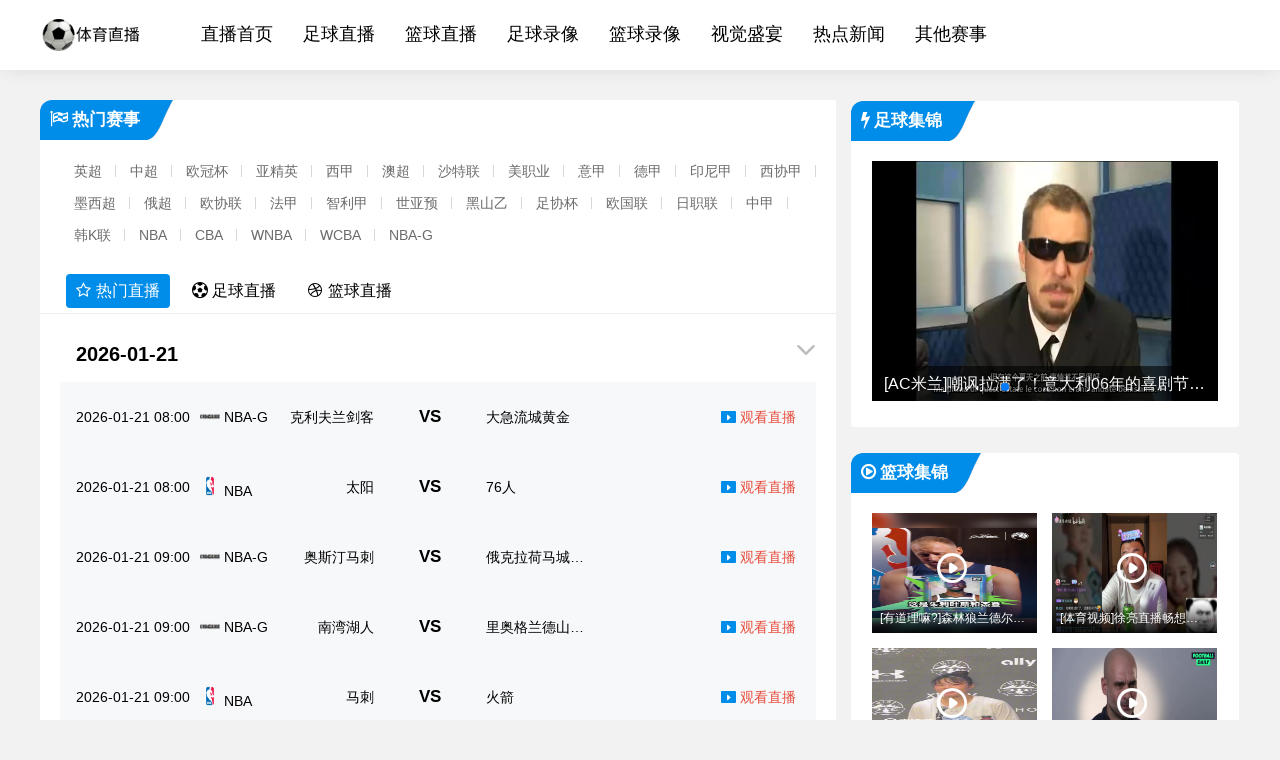

--- FILE ---
content_type: text/html;charset=utf-8
request_url: http://www.dchongyu.cn/
body_size: 17713
content:
<!DOCTYPE html>
<html lang="zh-cn">
<head>
<meta charset="UTF-8">
<meta http-equiv="X-UA-Compatible" content="IE=edge,chrome=1" />
<meta name="renderer" content="webkit" />
<title>看球直播-免费足球直播_高清无插件_NBA直播-看球直播网</title>
<meta name="description" content="看球直播网提供免费足球转播、高清无插件观看以及NBA实时播放，所有赛事线路多样。用户直接接入清晰资源，还支持赛程提醒，是足球篮球迷的日常选择。" />
<meta name="keywords" content="看球直播,免费足球直播,高清无插件,NBA直播,看球直播网,足球高清看球,NBA免费看球,看球无插件平台,体育直播看球" />
<meta name="renderer" content="webkit">
<meta name="referrer" content="no-referrer"/>
<meta name="applicable-device" content="pc">
<link rel="canonical" href="http://www.dchongyu.cn/" />
<meta name="author" content="http://www.dchongyu.cn" />
<meta name="copyright" content="http://www.dchongyu.cn" />
 
<link rel="stylesheet" href="/template/tyzb2/pc/ycnh/css/font-awesome.min.css">
<link rel="stylesheet" href="/template/tyzb2/pc/ycnh/css/common.css">
<link rel="stylesheet" href="/template/tyzb2/pc/ycnh/css/main.css">
<link rel="stylesheet" href="/template/tyzb2/pc/ycnh/css/swiper.min.css">
<link rel="shortcut icon" href="/favicon.ico" type="image/x-icon">
<script src="/template/tyzb2/pc/ycnh/js/h5.js"></script>
</head><body>
<header class="header-wrapper">
    <div class="header-inner float-clear">
        <div class="header-logo">
            <a href="http://www.dchongyu.cn"><img class="logo" src="/logo.png" alt="logo"></a>
        </div>
        <div class="header-menu-box float-clear">
            <ul class="header-menu float-clear">
                <li class="header-menu-item"><a href="http://www.dchongyu.cn">直播首页</a></li>
                 			    <li class="header-menu-item "><a href="/footballive/" target="_self">足球直播</a></li>
		 	    			    <li class="header-menu-item "><a href="/basketlive/" target="_self">篮球直播</a></li>
		 	    			    <li class="header-menu-item "><a href="/footballreplay/" target="_self">足球录像</a></li>
		 	    			    <li class="header-menu-item "><a href="/bballreplay/" target="_self">篮球录像</a></li>
		 	    			    <li class="header-menu-item "><a href="/video/" target="_self">视觉盛宴</a></li>
		 	    			    <li class="header-menu-item "><a href="/remen/" target="_self">热点新闻</a></li>
		 	    			    <li class="header-menu-item "><a href="/ohtermatch/" target="_self">其他赛事</a></li>
		 	                </ul>
        </div>
    </div>
</header>

	
<div class="index-wrapper inner float-clear">
  <div class="main-container">
    <div class="title float-clear">
      <div class="column">
        <div class="column-title"> <i class="fa fa-flag-checkered"></i>
          <h2 class="text">热门赛事</h2>
        </div>
        <img class="column-bg" src="/template/tyzb2/pc/ycnh/picture/column-bg.png" alt="column-bg"> </div>
      <div class="tags-box">
        <ul class="tags">
                    <li  class="tags-item"><a href="/yingchao/" title="英超">英超</a></li>
                    <li  class="tags-item"><a href="/zhongchao/" title="中超">中超</a></li>
                    <li  class="tags-item"><a href="/ouguanbei/" title="欧冠杯">欧冠杯</a></li>
                    <li  class="tags-item"><a href="/yajingying/" title="亚精英">亚精英</a></li>
                    <li  class="tags-item"><a href="/xijia/" title="西甲">西甲</a></li>
                    <li  class="tags-item"><a href="/aochao/" title="澳超">澳超</a></li>
                    <li  class="tags-item"><a href="/shateliian/" title="沙特联">沙特联</a></li>
                    <li  class="tags-item"><a href="/meizhiyie/" title="美职业">美职业</a></li>
                    <li  class="tags-item"><a href="/yijia/" title="意甲">意甲</a></li>
                    <li  class="tags-item"><a href="/dejia/" title="德甲">德甲</a></li>
                    <li  class="tags-item"><a href="/yinnijia/" title="印尼甲">印尼甲</a></li>
                    <li  class="tags-item"><a href="/xixiejia/" title="西协甲">西协甲</a></li>
                    <li  class="tags-item"><a href="/moxichao/" title="墨西超">墨西超</a></li>
                    <li  class="tags-item"><a href="/echao/" title="俄超">俄超</a></li>
                    <li  class="tags-item"><a href="/ouxielian/" title="欧协联">欧协联</a></li>
                    <li  class="tags-item"><a href="/fajia/" title="法甲">法甲</a></li>
                    <li  class="tags-item"><a href="/zhilijia/" title="智利甲">智利甲</a></li>
                    <li  class="tags-item"><a href="/shiyayu/" title="世亚预">世亚预</a></li>
                    <li  class="tags-item"><a href="/heishanyi/" title="黑山乙">黑山乙</a></li>
                    <li  class="tags-item"><a href="/zuxiebei/" title="足协杯">足协杯</a></li>
                    <li  class="tags-item"><a href="/ouguolian/" title="欧国联">欧国联</a></li>
                    <li  class="tags-item"><a href="/rizhiliian/" title="日职联">日职联</a></li>
                    <li  class="tags-item"><a href="/zhongjia/" title="中甲">中甲</a></li>
                    <li  class="tags-item"><a href="/hanKliian/" title="韩K联">韩K联</a></li>
                    <li  class="tags-item"><a href="/NBA/" title="NBA">NBA</a></li>
                    <li  class="tags-item"><a href="/CBA/" title="CBA">CBA</a></li>
                    <li  class="tags-item"><a href="/WNBA/" title="WNBA">WNBA</a></li>
                    <li  class="tags-item"><a href="/WCBA/" title="WCBA">WCBA</a></li>
                    <li  class="tags-item"><a href="/NBAG/" title="NBA-G">NBA-G</a></li>
                  </ul>
      </div>
    </div>
    <div class="content">
      <div class="live-list clearfix">
        <ul class="live-type fl">
          <li class="impbtn active"><i class="fa fa-star-o"></i>热门直播</li>
          <li class="footbtn"><i class="fa fa-soccer-ball-o"></i>足球直播</li>
          <li class="baskbtn"><i class="fa fa-dribbble"></i>篮球直播</li>
        </ul>
      </div>
       
              <div class="tab-box open">
          <div class="tab-title float-clear pointer">
            <div class="time1">2026-01-21</div>
            <img class="arrow-down" src="/template/tyzb2/pc/ycnh/picture/arrow-down.png" alt="arrow-down"> 
            <img class="arrow-up" src="/template/tyzb2/pc/ycnh/picture/arrow-up.png" alt="arrow-up"> 
          </div>
          <div class="tab-content"> 
          
           
            <div class="match_body show" data-id="1">
            <div class="match-card float-clear" >
              <div class="match-card-info float-clear" >
                <div class="match-time">2026-01-21 01:30</div>
                <div class="match-name ellipsis2">
                    <a href="shateliian" target="_blank"><img src="https://cdn.sportnanoapi.com/football/competition/9115e93d22380b87e231573b0a796f27.png" width="20px" alt="沙特联赛事logo" class="lazy" title="沙特联联赛" ></a> 
                    <a href="shateliian" target="_blank" id="comp_short_zh">沙特联</a> 
                </div>
                <div class="team float-clear">
                  <div class="host-name ellipsis">拉斯永恒</div>
                  <div class="score"> VS</div>
                  <div class="guest-name ellipsis">哈萨征服</div>
                </div>
                <div class="status">
                  <div class="living float-clear"> 
                  <a href="/shateliian/4204.html" target="_blank" title="2026-01-21 01:30 拉斯永恒 VS 哈萨征服 比赛在线直播">
                    <div class="living-tag"><div class="living-triangle"></div></div>
                    <div class="living-text"><span  class="ycnh2">观看直播</span></div>
                  </a></div>
                </div>
              </div>
            </div>
            </div>
             
            <div class="match_body show" data-id="1">
            <div class="match-card float-clear" >
              <div class="match-card-info float-clear" >
                <div class="match-time">2026-01-21 01:30</div>
                <div class="match-name ellipsis2">
                    <a href="shateliian" target="_blank"><img src="https://cdn.sportnanoapi.com/football/competition/9115e93d22380b87e231573b0a796f27.png" width="20px" alt="沙特联赛事logo" class="lazy" title="沙特联联赛" ></a> 
                    <a href="shateliian" target="_blank" id="comp_short_zh">沙特联</a> 
                </div>
                <div class="team float-clear">
                  <div class="host-name ellipsis">塞哈特海湾</div>
                  <div class="score"> VS</div>
                  <div class="guest-name ellipsis">吉达国民</div>
                </div>
                <div class="status">
                  <div class="living float-clear"> 
                  <a href="/shateliian/4205.html" target="_blank" title="2026-01-21 01:30 塞哈特海湾 VS 吉达国民 比赛在线直播">
                    <div class="living-tag"><div class="living-triangle"></div></div>
                    <div class="living-text"><span  class="ycnh2">观看直播</span></div>
                  </a></div>
                </div>
              </div>
            </div>
            </div>
             
            <div class="match_body show" data-id="1">
            <div class="match-card float-clear" >
              <div class="match-card-info float-clear" >
                <div class="match-time">2026-01-21 01:45</div>
                <div class="match-name ellipsis2">
                    <a href="hotmatch" target="_blank"><img src="https://cdn.sportnanoapi.com/football/competition/ac05535bde17129cb598311242b3afba.png" width="20px" alt="欧冠赛事logo" class="lazy" title="欧冠联赛" ></a> 
                    <a href="hotmatch" target="_blank" id="comp_short_zh">欧冠</a> 
                </div>
                <div class="team float-clear">
                  <div class="host-name ellipsis">曼城</div>
                  <div class="score"> VS</div>
                  <div class="guest-name ellipsis">博德闪耀</div>
                </div>
                <div class="status">
                  <div class="living float-clear"> 
                  <a href="/hotmatch/4928.html" target="_blank" title="2026-01-21 01:45 曼城 VS 博德闪耀 比赛在线直播">
                    <div class="living-tag"><div class="living-triangle"></div></div>
                    <div class="living-text"><span  class="ycnh2">观看直播</span></div>
                  </a></div>
                </div>
              </div>
            </div>
            </div>
             
            <div class="match_body show" data-id="1">
            <div class="match-card float-clear" >
              <div class="match-card-info float-clear" >
                <div class="match-time">2026-01-21 02:00</div>
                <div class="match-name ellipsis2">
                    <a href="hotmatch" target="_blank"><img src="https://cdn.sportnanoapi.com/football/competition/c0e3d4d8939af75629435259bdae95bd.png" width="20px" alt="埃及超赛事logo" class="lazy" title="埃及超联赛" ></a> 
                    <a href="hotmatch" target="_blank" id="comp_short_zh">埃及超</a> 
                </div>
                <div class="team float-clear">
                  <div class="host-name ellipsis">扎马雷克</div>
                  <div class="score"> VS</div>
                  <div class="guest-name ellipsis">恩比</div>
                </div>
                <div class="status">
                  <div class="living float-clear"> 
                  <a href="/hotmatch/4940.html" target="_blank" title="2026-01-21 02:00 扎马雷克 VS 恩比 比赛在线直播">
                    <div class="living-tag"><div class="living-triangle"></div></div>
                    <div class="living-text"><span  class="ycnh2">观看直播</span></div>
                  </a></div>
                </div>
              </div>
            </div>
            </div>
             
            <div class="match_body show" data-id="1">
            <div class="match-card float-clear" >
              <div class="match-card-info float-clear" >
                <div class="match-time">2026-01-21 03:45</div>
                <div class="match-name ellipsis2">
                    <a href="yingzuzongbei" target="_blank"><img src="https://cdn.sportnanoapi.com/football/competition/184d1f93aac0dd0326583286c208c8cc.png" width="20px" alt="英足总杯赛事logo" class="lazy" title="英足总杯联赛" ></a> 
                    <a href="yingzuzongbei" target="_blank" id="comp_short_zh">英足总杯</a> 
                </div>
                <div class="team float-clear">
                  <div class="host-name ellipsis">斯文登</div>
                  <div class="score"> VS</div>
                  <div class="guest-name ellipsis">索尔福德市</div>
                </div>
                <div class="status">
                  <div class="living float-clear"> 
                  <a href="/yingzuzongbei/2557.html" target="_blank" title="2026-01-21 03:45 斯文登 VS 索尔福德市 比赛在线直播">
                    <div class="living-tag"><div class="living-triangle"></div></div>
                    <div class="living-text"><span  class="ycnh2">观看直播</span></div>
                  </a></div>
                </div>
              </div>
            </div>
            </div>
             
            <div class="match_body show" data-id="1">
            <div class="match-card float-clear" >
              <div class="match-card-info float-clear" >
                <div class="match-time">2026-01-21 04:00</div>
                <div class="match-name ellipsis2">
                    <a href="hotmatch" target="_blank"><img src="https://cdn.sportnanoapi.com/football/competition/ac05535bde17129cb598311242b3afba.png" width="20px" alt="欧冠赛事logo" class="lazy" title="欧冠联赛" ></a> 
                    <a href="hotmatch" target="_blank" id="comp_short_zh">欧冠</a> 
                </div>
                <div class="team float-clear">
                  <div class="host-name ellipsis">那不勒斯</div>
                  <div class="score"> VS</div>
                  <div class="guest-name ellipsis">哥本哈根</div>
                </div>
                <div class="status">
                  <div class="living float-clear"> 
                  <a href="/hotmatch/4929.html" target="_blank" title="2026-01-21 04:00 那不勒斯 VS 哥本哈根 比赛在线直播">
                    <div class="living-tag"><div class="living-triangle"></div></div>
                    <div class="living-text"><span  class="ycnh2">观看直播</span></div>
                  </a></div>
                </div>
              </div>
            </div>
            </div>
             
            <div class="match_body show" data-id="1">
            <div class="match-card float-clear" >
              <div class="match-card-info float-clear" >
                <div class="match-time">2026-01-21 04:00</div>
                <div class="match-name ellipsis2">
                    <a href="hotmatch" target="_blank"><img src="https://cdn.sportnanoapi.com/football/competition/ac05535bde17129cb598311242b3afba.png" width="20px" alt="欧冠赛事logo" class="lazy" title="欧冠联赛" ></a> 
                    <a href="hotmatch" target="_blank" id="comp_short_zh">欧冠</a> 
                </div>
                <div class="team float-clear">
                  <div class="host-name ellipsis">阿森纳</div>
                  <div class="score"> VS</div>
                  <div class="guest-name ellipsis">国米</div>
                </div>
                <div class="status">
                  <div class="living float-clear"> 
                  <a href="/hotmatch/4930.html" target="_blank" title="2026-01-21 04:00 阿森纳 VS 国米 比赛在线直播">
                    <div class="living-tag"><div class="living-triangle"></div></div>
                    <div class="living-text"><span  class="ycnh2">观看直播</span></div>
                  </a></div>
                </div>
              </div>
            </div>
            </div>
             
            <div class="match_body show" data-id="1">
            <div class="match-card float-clear" >
              <div class="match-card-info float-clear" >
                <div class="match-time">2026-01-21 04:00</div>
                <div class="match-name ellipsis2">
                    <a href="hotmatch" target="_blank"><img src="https://cdn.sportnanoapi.com/football/competition/ac05535bde17129cb598311242b3afba.png" width="20px" alt="欧冠赛事logo" class="lazy" title="欧冠联赛" ></a> 
                    <a href="hotmatch" target="_blank" id="comp_short_zh">欧冠</a> 
                </div>
                <div class="team float-clear">
                  <div class="host-name ellipsis">勒沃库森</div>
                  <div class="score"> VS</div>
                  <div class="guest-name ellipsis">奥林匹亚科斯</div>
                </div>
                <div class="status">
                  <div class="living float-clear"> 
                  <a href="/hotmatch/4931.html" target="_blank" title="2026-01-21 04:00 勒沃库森 VS 奥林匹亚科斯 比赛在线直播">
                    <div class="living-tag"><div class="living-triangle"></div></div>
                    <div class="living-text"><span  class="ycnh2">观看直播</span></div>
                  </a></div>
                </div>
              </div>
            </div>
            </div>
             
            <div class="match_body show" data-id="1">
            <div class="match-card float-clear" >
              <div class="match-card-info float-clear" >
                <div class="match-time">2026-01-21 04:00</div>
                <div class="match-name ellipsis2">
                    <a href="hotmatch" target="_blank"><img src="https://cdn.sportnanoapi.com/football/competition/ac05535bde17129cb598311242b3afba.png" width="20px" alt="欧冠赛事logo" class="lazy" title="欧冠联赛" ></a> 
                    <a href="hotmatch" target="_blank" id="comp_short_zh">欧冠</a> 
                </div>
                <div class="team float-clear">
                  <div class="host-name ellipsis">摩纳哥</div>
                  <div class="score"> VS</div>
                  <div class="guest-name ellipsis">皇马</div>
                </div>
                <div class="status">
                  <div class="living float-clear"> 
                  <a href="/hotmatch/4932.html" target="_blank" title="2026-01-21 04:00 摩纳哥 VS 皇马 比赛在线直播">
                    <div class="living-tag"><div class="living-triangle"></div></div>
                    <div class="living-text"><span  class="ycnh2">观看直播</span></div>
                  </a></div>
                </div>
              </div>
            </div>
            </div>
             
            <div class="match_body show" data-id="1">
            <div class="match-card float-clear" >
              <div class="match-card-info float-clear" >
                <div class="match-time">2026-01-21 04:00</div>
                <div class="match-name ellipsis2">
                    <a href="hotmatch" target="_blank"><img src="https://cdn.sportnanoapi.com/football/competition/ac05535bde17129cb598311242b3afba.png" width="20px" alt="欧冠赛事logo" class="lazy" title="欧冠联赛" ></a> 
                    <a href="hotmatch" target="_blank" id="comp_short_zh">欧冠</a> 
                </div>
                <div class="team float-clear">
                  <div class="host-name ellipsis">巴黎圣日耳曼</div>
                  <div class="score"> VS</div>
                  <div class="guest-name ellipsis">葡萄牙体育</div>
                </div>
                <div class="status">
                  <div class="living float-clear"> 
                  <a href="/hotmatch/4933.html" target="_blank" title="2026-01-21 04:00 巴黎圣日耳曼 VS 葡萄牙体育 比赛在线直播">
                    <div class="living-tag"><div class="living-triangle"></div></div>
                    <div class="living-text"><span  class="ycnh2">观看直播</span></div>
                  </a></div>
                </div>
              </div>
            </div>
            </div>
             
            <div class="match_body show" data-id="1">
            <div class="match-card float-clear" >
              <div class="match-card-info float-clear" >
                <div class="match-time">2026-01-21 04:00</div>
                <div class="match-name ellipsis2">
                    <a href="hotmatch" target="_blank"><img src="https://cdn.sportnanoapi.com/football/competition/ac05535bde17129cb598311242b3afba.png" width="20px" alt="欧冠赛事logo" class="lazy" title="欧冠联赛" ></a> 
                    <a href="hotmatch" target="_blank" id="comp_short_zh">欧冠</a> 
                </div>
                <div class="team float-clear">
                  <div class="host-name ellipsis">多特蒙德</div>
                  <div class="score"> VS</div>
                  <div class="guest-name ellipsis">热刺</div>
                </div>
                <div class="status">
                  <div class="living float-clear"> 
                  <a href="/hotmatch/4934.html" target="_blank" title="2026-01-21 04:00 多特蒙德 VS 热刺 比赛在线直播">
                    <div class="living-tag"><div class="living-triangle"></div></div>
                    <div class="living-text"><span  class="ycnh2">观看直播</span></div>
                  </a></div>
                </div>
              </div>
            </div>
            </div>
             
            <div class="match_body show" data-id="1">
            <div class="match-card float-clear" >
              <div class="match-card-info float-clear" >
                <div class="match-time">2026-01-21 04:00</div>
                <div class="match-name ellipsis2">
                    <a href="hotmatch" target="_blank"><img src="https://cdn.sportnanoapi.com/football/competition/ac05535bde17129cb598311242b3afba.png" width="20px" alt="欧冠赛事logo" class="lazy" title="欧冠联赛" ></a> 
                    <a href="hotmatch" target="_blank" id="comp_short_zh">欧冠</a> 
                </div>
                <div class="team float-clear">
                  <div class="host-name ellipsis">阿贾克斯</div>
                  <div class="score"> VS</div>
                  <div class="guest-name ellipsis">比利亚雷亚尔</div>
                </div>
                <div class="status">
                  <div class="living float-clear"> 
                  <a href="/hotmatch/4935.html" target="_blank" title="2026-01-21 04:00 阿贾克斯 VS 比利亚雷亚尔 比赛在线直播">
                    <div class="living-tag"><div class="living-triangle"></div></div>
                    <div class="living-text"><span  class="ycnh2">观看直播</span></div>
                  </a></div>
                </div>
              </div>
            </div>
            </div>
             
            <div class="match_body show" data-id="2">
            <div class="match-card float-clear" >
              <div class="match-card-info float-clear" >
                <div class="match-time">2026-01-21 08:00</div>
                <div class="match-name ellipsis2">
                    <a href="NBAG" target="_blank"><img src="https://cdn.sportnanoapi.com/basketball/competition/a9bf9e2c9da5953e311a586d3755d989.png" width="20px" alt="NBA-G赛事logo" class="lazy" title="NBA-G联赛" ></a> 
                    <a href="NBAG" target="_blank" id="comp_short_zh">NBA-G</a> 
                </div>
                <div class="team float-clear">
                  <div class="host-name ellipsis">克利夫兰剑客</div>
                  <div class="score"> VS</div>
                  <div class="guest-name ellipsis">大急流城黄金</div>
                </div>
                <div class="status">
                  <div class="living float-clear"> 
                  <a href="/NBAG/4218.html" target="_blank" title="2026-01-21 08:00 克利夫兰剑客 VS 大急流城黄金 比赛在线直播">
                    <div class="living-tag"><div class="living-triangle"></div></div>
                    <div class="living-text"><span  class="ycnh2">观看直播</span></div>
                  </a></div>
                </div>
              </div>
            </div>
            </div>
             
            <div class="match_body show" data-id="2">
            <div class="match-card float-clear" >
              <div class="match-card-info float-clear" >
                <div class="match-time">2026-01-21 08:00</div>
                <div class="match-name ellipsis2">
                    <a href="NBA" target="_blank"><img src="https://cdn.sportnanoapi.com/basketball/competition/061f5ab5b1a975fc1004529ec3f11fca.png" width="20px" alt="NBA赛事logo" class="lazy" title="NBA联赛" ></a> 
                    <a href="NBA" target="_blank" id="comp_short_zh">NBA</a> 
                </div>
                <div class="team float-clear">
                  <div class="host-name ellipsis">太阳</div>
                  <div class="score"> VS</div>
                  <div class="guest-name ellipsis">76人</div>
                </div>
                <div class="status">
                  <div class="living float-clear"> 
                  <a href="/NBA/4207.html" target="_blank" title="2026-01-21 08:00 太阳 VS 76人 比赛在线直播">
                    <div class="living-tag"><div class="living-triangle"></div></div>
                    <div class="living-text"><span  class="ycnh2">观看直播</span></div>
                  </a></div>
                </div>
              </div>
            </div>
            </div>
             
            <div class="match_body show" data-id="2">
            <div class="match-card float-clear" >
              <div class="match-card-info float-clear" >
                <div class="match-time">2026-01-21 09:00</div>
                <div class="match-name ellipsis2">
                    <a href="NBAG" target="_blank"><img src="https://cdn.sportnanoapi.com/basketball/competition/a9bf9e2c9da5953e311a586d3755d989.png" width="20px" alt="NBA-G赛事logo" class="lazy" title="NBA-G联赛" ></a> 
                    <a href="NBAG" target="_blank" id="comp_short_zh">NBA-G</a> 
                </div>
                <div class="team float-clear">
                  <div class="host-name ellipsis">奥斯汀马刺</div>
                  <div class="score"> VS</div>
                  <div class="guest-name ellipsis">俄克拉荷马城蓝色</div>
                </div>
                <div class="status">
                  <div class="living float-clear"> 
                  <a href="/NBAG/4219.html" target="_blank" title="2026-01-21 09:00 奥斯汀马刺 VS 俄克拉荷马城蓝色 比赛在线直播">
                    <div class="living-tag"><div class="living-triangle"></div></div>
                    <div class="living-text"><span  class="ycnh2">观看直播</span></div>
                  </a></div>
                </div>
              </div>
            </div>
            </div>
             
            <div class="match_body show" data-id="2">
            <div class="match-card float-clear" >
              <div class="match-card-info float-clear" >
                <div class="match-time">2026-01-21 09:00</div>
                <div class="match-name ellipsis2">
                    <a href="NBAG" target="_blank"><img src="https://cdn.sportnanoapi.com/basketball/competition/a9bf9e2c9da5953e311a586d3755d989.png" width="20px" alt="NBA-G赛事logo" class="lazy" title="NBA-G联赛" ></a> 
                    <a href="NBAG" target="_blank" id="comp_short_zh">NBA-G</a> 
                </div>
                <div class="team float-clear">
                  <div class="host-name ellipsis">南湾湖人</div>
                  <div class="score"> VS</div>
                  <div class="guest-name ellipsis">里奥格兰德山谷毒蛇</div>
                </div>
                <div class="status">
                  <div class="living float-clear"> 
                  <a href="/NBAG/4220.html" target="_blank" title="2026-01-21 09:00 南湾湖人 VS 里奥格兰德山谷毒蛇 比赛在线直播">
                    <div class="living-tag"><div class="living-triangle"></div></div>
                    <div class="living-text"><span  class="ycnh2">观看直播</span></div>
                  </a></div>
                </div>
              </div>
            </div>
            </div>
             
            <div class="match_body show" data-id="2">
            <div class="match-card float-clear" >
              <div class="match-card-info float-clear" >
                <div class="match-time">2026-01-21 09:00</div>
                <div class="match-name ellipsis2">
                    <a href="NBA" target="_blank"><img src="https://cdn.sportnanoapi.com/basketball/competition/061f5ab5b1a975fc1004529ec3f11fca.png" width="20px" alt="NBA赛事logo" class="lazy" title="NBA联赛" ></a> 
                    <a href="NBA" target="_blank" id="comp_short_zh">NBA</a> 
                </div>
                <div class="team float-clear">
                  <div class="host-name ellipsis">马刺</div>
                  <div class="score"> VS</div>
                  <div class="guest-name ellipsis">火箭</div>
                </div>
                <div class="status">
                  <div class="living float-clear"> 
                  <a href="/NBA/4208.html" target="_blank" title="2026-01-21 09:00 马刺 VS 火箭 比赛在线直播">
                    <div class="living-tag"><div class="living-triangle"></div></div>
                    <div class="living-text"><span  class="ycnh2">观看直播</span></div>
                  </a></div>
                </div>
              </div>
            </div>
            </div>
             
            <div class="match_body show" data-id="2">
            <div class="match-card float-clear" >
              <div class="match-card-info float-clear" >
                <div class="match-time">2026-01-21 09:00</div>
                <div class="match-name ellipsis2">
                    <a href="NBA" target="_blank"><img src="https://cdn.sportnanoapi.com/basketball/competition/061f5ab5b1a975fc1004529ec3f11fca.png" width="20px" alt="NBA赛事logo" class="lazy" title="NBA联赛" ></a> 
                    <a href="NBA" target="_blank" id="comp_short_zh">NBA</a> 
                </div>
                <div class="team float-clear">
                  <div class="host-name ellipsis">快船</div>
                  <div class="score"> VS</div>
                  <div class="guest-name ellipsis">公牛</div>
                </div>
                <div class="status">
                  <div class="living float-clear"> 
                  <a href="/NBA/4209.html" target="_blank" title="2026-01-21 09:00 快船 VS 公牛 比赛在线直播">
                    <div class="living-tag"><div class="living-triangle"></div></div>
                    <div class="living-text"><span  class="ycnh2">观看直播</span></div>
                  </a></div>
                </div>
              </div>
            </div>
            </div>
             
            <div class="match_body show" data-id="2">
            <div class="match-card float-clear" >
              <div class="match-card-info float-clear" >
                <div class="match-time">2026-01-21 10:00</div>
                <div class="match-name ellipsis2">
                    <a href="NBAG" target="_blank"><img src="https://cdn.sportnanoapi.com/basketball/competition/a9bf9e2c9da5953e311a586d3755d989.png" width="20px" alt="NBA-G赛事logo" class="lazy" title="NBA-G联赛" ></a> 
                    <a href="NBAG" target="_blank" id="comp_short_zh">NBA-G</a> 
                </div>
                <div class="team float-clear">
                  <div class="host-name ellipsis">圣迭戈快船</div>
                  <div class="score"> VS</div>
                  <div class="guest-name ellipsis">墨西哥城队长</div>
                </div>
                <div class="status">
                  <div class="living float-clear"> 
                  <a href="/NBAG/4221.html" target="_blank" title="2026-01-21 10:00 圣迭戈快船 VS 墨西哥城队长 比赛在线直播">
                    <div class="living-tag"><div class="living-triangle"></div></div>
                    <div class="living-text"><span  class="ycnh2">观看直播</span></div>
                  </a></div>
                </div>
              </div>
            </div>
            </div>
             
            <div class="match_body show" data-id="2">
            <div class="match-card float-clear" >
              <div class="match-card-info float-clear" >
                <div class="match-time">2026-01-21 10:00</div>
                <div class="match-name ellipsis2">
                    <a href="NBA" target="_blank"><img src="https://cdn.sportnanoapi.com/basketball/competition/061f5ab5b1a975fc1004529ec3f11fca.png" width="20px" alt="NBA赛事logo" class="lazy" title="NBA联赛" ></a> 
                    <a href="NBA" target="_blank" id="comp_short_zh">NBA</a> 
                </div>
                <div class="team float-clear">
                  <div class="host-name ellipsis">森林狼</div>
                  <div class="score"> VS</div>
                  <div class="guest-name ellipsis">爵士</div>
                </div>
                <div class="status">
                  <div class="living float-clear"> 
                  <a href="/NBA/4210.html" target="_blank" title="2026-01-21 10:00 森林狼 VS 爵士 比赛在线直播">
                    <div class="living-tag"><div class="living-triangle"></div></div>
                    <div class="living-text"><span  class="ycnh2">观看直播</span></div>
                  </a></div>
                </div>
              </div>
            </div>
            </div>
             
            <div class="match_body show" data-id="2">
            <div class="match-card float-clear" >
              <div class="match-card-info float-clear" >
                <div class="match-time">2026-01-21 11:00</div>
                <div class="match-name ellipsis2">
                    <a href="NBA" target="_blank"><img src="https://cdn.sportnanoapi.com/basketball/competition/061f5ab5b1a975fc1004529ec3f11fca.png" width="20px" alt="NBA赛事logo" class="lazy" title="NBA联赛" ></a> 
                    <a href="NBA" target="_blank" id="comp_short_zh">NBA</a> 
                </div>
                <div class="team float-clear">
                  <div class="host-name ellipsis">湖人</div>
                  <div class="score"> VS</div>
                  <div class="guest-name ellipsis">掘金</div>
                </div>
                <div class="status">
                  <div class="living float-clear"> 
                  <a href="/NBA/4211.html" target="_blank" title="2026-01-21 11:00 湖人 VS 掘金 比赛在线直播">
                    <div class="living-tag"><div class="living-triangle"></div></div>
                    <div class="living-text"><span  class="ycnh2">观看直播</span></div>
                  </a></div>
                </div>
              </div>
            </div>
            </div>
             
            <div class="match_body show" data-id="2">
            <div class="match-card float-clear" >
              <div class="match-card-info float-clear" >
                <div class="match-time">2026-01-21 11:00</div>
                <div class="match-name ellipsis2">
                    <a href="NBA" target="_blank"><img src="https://cdn.sportnanoapi.com/basketball/competition/061f5ab5b1a975fc1004529ec3f11fca.png" width="20px" alt="NBA赛事logo" class="lazy" title="NBA联赛" ></a> 
                    <a href="NBA" target="_blank" id="comp_short_zh">NBA</a> 
                </div>
                <div class="team float-clear">
                  <div class="host-name ellipsis">热火</div>
                  <div class="score"> VS</div>
                  <div class="guest-name ellipsis">国王</div>
                </div>
                <div class="status">
                  <div class="living float-clear"> 
                  <a href="/NBA/4212.html" target="_blank" title="2026-01-21 11:00 热火 VS 国王 比赛在线直播">
                    <div class="living-tag"><div class="living-triangle"></div></div>
                    <div class="living-text"><span  class="ycnh2">观看直播</span></div>
                  </a></div>
                </div>
              </div>
            </div>
            </div>
             
            <div class="match_body show" data-id="2">
            <div class="match-card float-clear" >
              <div class="match-card-info float-clear" >
                <div class="match-time">2026-01-21 11:00</div>
                <div class="match-name ellipsis2">
                    <a href="NBA" target="_blank"><img src="https://cdn.sportnanoapi.com/basketball/competition/061f5ab5b1a975fc1004529ec3f11fca.png" width="20px" alt="NBA赛事logo" class="lazy" title="NBA联赛" ></a> 
                    <a href="NBA" target="_blank" id="comp_short_zh">NBA</a> 
                </div>
                <div class="team float-clear">
                  <div class="host-name ellipsis">猛龙</div>
                  <div class="score"> VS</div>
                  <div class="guest-name ellipsis">勇士</div>
                </div>
                <div class="status">
                  <div class="living float-clear"> 
                  <a href="/NBA/4213.html" target="_blank" title="2026-01-21 11:00 猛龙 VS 勇士 比赛在线直播">
                    <div class="living-tag"><div class="living-triangle"></div></div>
                    <div class="living-text"><span  class="ycnh2">观看直播</span></div>
                  </a></div>
                </div>
              </div>
            </div>
            </div>
             
            <div class="match_body show" data-id="1">
            <div class="match-card float-clear" >
              <div class="match-card-info float-clear" >
                <div class="match-time">2026-01-21 11:30</div>
                <div class="match-name ellipsis2">
                    <a href="zuxiebei" target="_blank"><img src="https://cdn.sportnanoapi.com/football/competition/4acaf7b3bb3b7afdba60a02b02a600d1.png" width="20px" alt="足协杯赛事logo" class="lazy" title="足协杯联赛" ></a> 
                    <a href="zuxiebei" target="_blank" id="comp_short_zh">足协杯</a> 
                </div>
                <div class="team float-clear">
                  <div class="host-name ellipsis">宁夏平罗恒利</div>
                  <div class="score"> VS</div>
                  <div class="guest-name ellipsis">吴川青年</div>
                </div>
                <div class="status">
                  <div class="living float-clear"> 
                  <a href="/zuxiebei/4789.html" target="_blank" title="2026-01-21 11:30 宁夏平罗恒利 VS 吴川青年 比赛在线直播">
                    <div class="living-tag"><div class="living-triangle"></div></div>
                    <div class="living-text"><span  class="ycnh2">观看直播</span></div>
                  </a></div>
                </div>
              </div>
            </div>
            </div>
             
            <div class="match_body show" data-id="1">
            <div class="match-card float-clear" >
              <div class="match-card-info float-clear" >
                <div class="match-time">2026-01-21 11:30</div>
                <div class="match-name ellipsis2">
                    <a href="zuxiebei" target="_blank"><img src="https://cdn.sportnanoapi.com/football/competition/4acaf7b3bb3b7afdba60a02b02a600d1.png" width="20px" alt="足协杯赛事logo" class="lazy" title="足协杯联赛" ></a> 
                    <a href="zuxiebei" target="_blank" id="comp_short_zh">足协杯</a> 
                </div>
                <div class="team float-clear">
                  <div class="host-name ellipsis">聊城传奇</div>
                  <div class="score"> VS</div>
                  <div class="guest-name ellipsis">海南双玉</div>
                </div>
                <div class="status">
                  <div class="living float-clear"> 
                  <a href="/zuxiebei/4790.html" target="_blank" title="2026-01-21 11:30 聊城传奇 VS 海南双玉 比赛在线直播">
                    <div class="living-tag"><div class="living-triangle"></div></div>
                    <div class="living-text"><span  class="ycnh2">观看直播</span></div>
                  </a></div>
                </div>
              </div>
            </div>
            </div>
             
            <div class="match_body show" data-id="1">
            <div class="match-card float-clear" >
              <div class="match-card-info float-clear" >
                <div class="match-time">2026-01-21 11:30</div>
                <div class="match-name ellipsis2">
                    <a href="zuxiebei" target="_blank"><img src="https://cdn.sportnanoapi.com/football/competition/4acaf7b3bb3b7afdba60a02b02a600d1.png" width="20px" alt="足协杯赛事logo" class="lazy" title="足协杯联赛" ></a> 
                    <a href="zuxiebei" target="_blank" id="comp_short_zh">足协杯</a> 
                </div>
                <div class="team float-clear">
                  <div class="host-name ellipsis">泉州青工</div>
                  <div class="score"> VS</div>
                  <div class="guest-name ellipsis">山东球探</div>
                </div>
                <div class="status">
                  <div class="living float-clear"> 
                  <a href="/zuxiebei/4791.html" target="_blank" title="2026-01-21 11:30 泉州青工 VS 山东球探 比赛在线直播">
                    <div class="living-tag"><div class="living-triangle"></div></div>
                    <div class="living-text"><span  class="ycnh2">观看直播</span></div>
                  </a></div>
                </div>
              </div>
            </div>
            </div>
             
            <div class="match_body show" data-id="1">
            <div class="match-card float-clear" >
              <div class="match-card-info float-clear" >
                <div class="match-time">2026-01-21 11:30</div>
                <div class="match-name ellipsis2">
                    <a href="zuxiebei" target="_blank"><img src="https://cdn.sportnanoapi.com/football/competition/4acaf7b3bb3b7afdba60a02b02a600d1.png" width="20px" alt="足协杯赛事logo" class="lazy" title="足协杯联赛" ></a> 
                    <a href="zuxiebei" target="_blank" id="comp_short_zh">足协杯</a> 
                </div>
                <div class="team float-clear">
                  <div class="host-name ellipsis">舟山佳玉</div>
                  <div class="score"> VS</div>
                  <div class="guest-name ellipsis">深圳兴隽</div>
                </div>
                <div class="status">
                  <div class="living float-clear"> 
                  <a href="/zuxiebei/4792.html" target="_blank" title="2026-01-21 11:30 舟山佳玉 VS 深圳兴隽 比赛在线直播">
                    <div class="living-tag"><div class="living-triangle"></div></div>
                    <div class="living-text"><span  class="ycnh2">观看直播</span></div>
                  </a></div>
                </div>
              </div>
            </div>
            </div>
             
            <div class="match_body show" data-id="1">
            <div class="match-card float-clear" >
              <div class="match-card-info float-clear" >
                <div class="match-time">2026-01-21 11:30</div>
                <div class="match-name ellipsis2">
                    <a href="zuxiebei" target="_blank"><img src="https://cdn.sportnanoapi.com/football/competition/4acaf7b3bb3b7afdba60a02b02a600d1.png" width="20px" alt="足协杯赛事logo" class="lazy" title="足协杯联赛" ></a> 
                    <a href="zuxiebei" target="_blank" id="comp_short_zh">足协杯</a> 
                </div>
                <div class="team float-clear">
                  <div class="host-name ellipsis">贵州飞鹰</div>
                  <div class="score"> VS</div>
                  <div class="guest-name ellipsis">武汉联镇</div>
                </div>
                <div class="status">
                  <div class="living float-clear"> 
                  <a href="/zuxiebei/4793.html" target="_blank" title="2026-01-21 11:30 贵州飞鹰 VS 武汉联镇 比赛在线直播">
                    <div class="living-tag"><div class="living-triangle"></div></div>
                    <div class="living-text"><span  class="ycnh2">观看直播</span></div>
                  </a></div>
                </div>
              </div>
            </div>
            </div>
             
            <div class="match_body show" data-id="1">
            <div class="match-card float-clear" >
              <div class="match-card-info float-clear" >
                <div class="match-time">2026-01-21 11:30</div>
                <div class="match-name ellipsis2">
                    <a href="zuxiebei" target="_blank"><img src="https://cdn.sportnanoapi.com/football/competition/4acaf7b3bb3b7afdba60a02b02a600d1.png" width="20px" alt="足协杯赛事logo" class="lazy" title="足协杯联赛" ></a> 
                    <a href="zuxiebei" target="_blank" id="comp_short_zh">足协杯</a> 
                </div>
                <div class="team float-clear">
                  <div class="host-name ellipsis">南通家纺城</div>
                  <div class="score"> VS</div>
                  <div class="guest-name ellipsis">青岛复力</div>
                </div>
                <div class="status">
                  <div class="living float-clear"> 
                  <a href="/zuxiebei/4794.html" target="_blank" title="2026-01-21 11:30 南通家纺城 VS 青岛复力 比赛在线直播">
                    <div class="living-tag"><div class="living-triangle"></div></div>
                    <div class="living-text"><span  class="ycnh2">观看直播</span></div>
                  </a></div>
                </div>
              </div>
            </div>
            </div>
             
            <div class="match_body show" data-id="2">
            <div class="match-card float-clear" >
              <div class="match-card-info float-clear" >
                <div class="match-time">2026-01-21 14:30</div>
                <div class="match-name ellipsis2">
                    <a href="hotmatch" target="_blank"><img src="https://cdn.sportnanoapi.com/basketball/competition/75ea0c3c22789700eeaf2c8047450d82.png" width="20px" alt="NBL赛事logo" class="lazy" title="NBL联赛" ></a> 
                    <a href="hotmatch" target="_blank" id="comp_short_zh">NBL</a> 
                </div>
                <div class="team float-clear">
                  <div class="host-name ellipsis">布里斯班子弹</div>
                  <div class="score"> VS</div>
                  <div class="guest-name ellipsis">墨尔本联</div>
                </div>
                <div class="status">
                  <div class="living float-clear"> 
                  <a href="/hotmatch/4936.html" target="_blank" title="2026-01-21 14:30 布里斯班子弹 VS 墨尔本联 比赛在线直播">
                    <div class="living-tag"><div class="living-triangle"></div></div>
                    <div class="living-text"><span  class="ycnh2">观看直播</span></div>
                  </a></div>
                </div>
              </div>
            </div>
            </div>
             
            <div class="match_body show" data-id="1">
            <div class="match-card float-clear" >
              <div class="match-card-info float-clear" >
                <div class="match-time">2026-01-21 15:00</div>
                <div class="match-name ellipsis2">
                    <a href="zuxiebei" target="_blank"><img src="https://cdn.sportnanoapi.com/football/competition/4acaf7b3bb3b7afdba60a02b02a600d1.png" width="20px" alt="足协杯赛事logo" class="lazy" title="足协杯联赛" ></a> 
                    <a href="zuxiebei" target="_blank" id="comp_short_zh">足协杯</a> 
                </div>
                <div class="team float-clear">
                  <div class="host-name ellipsis">广州悦高</div>
                  <div class="score"> VS</div>
                  <div class="guest-name ellipsis">山西太理昌盛</div>
                </div>
                <div class="status">
                  <div class="living float-clear"> 
                  <a href="/zuxiebei/4795.html" target="_blank" title="2026-01-21 15:00 广州悦高 VS 山西太理昌盛 比赛在线直播">
                    <div class="living-tag"><div class="living-triangle"></div></div>
                    <div class="living-text"><span  class="ycnh2">观看直播</span></div>
                  </a></div>
                </div>
              </div>
            </div>
            </div>
             
            <div class="match_body show" data-id="1">
            <div class="match-card float-clear" >
              <div class="match-card-info float-clear" >
                <div class="match-time">2026-01-21 15:00</div>
                <div class="match-name ellipsis2">
                    <a href="zuxiebei" target="_blank"><img src="https://cdn.sportnanoapi.com/football/competition/4acaf7b3bb3b7afdba60a02b02a600d1.png" width="20px" alt="足协杯赛事logo" class="lazy" title="足协杯联赛" ></a> 
                    <a href="zuxiebei" target="_blank" id="comp_short_zh">足协杯</a> 
                </div>
                <div class="team float-clear">
                  <div class="host-name ellipsis">东兴绿茵</div>
                  <div class="score"> VS</div>
                  <div class="guest-name ellipsis">天津棣华</div>
                </div>
                <div class="status">
                  <div class="living float-clear"> 
                  <a href="/zuxiebei/4796.html" target="_blank" title="2026-01-21 15:00 东兴绿茵 VS 天津棣华 比赛在线直播">
                    <div class="living-tag"><div class="living-triangle"></div></div>
                    <div class="living-text"><span  class="ycnh2">观看直播</span></div>
                  </a></div>
                </div>
              </div>
            </div>
            </div>
             
            <div class="match_body show" data-id="1">
            <div class="match-card float-clear" >
              <div class="match-card-info float-clear" >
                <div class="match-time">2026-01-21 15:00</div>
                <div class="match-name ellipsis2">
                    <a href="zuxiebei" target="_blank"><img src="https://cdn.sportnanoapi.com/football/competition/4acaf7b3bb3b7afdba60a02b02a600d1.png" width="20px" alt="足协杯赛事logo" class="lazy" title="足协杯联赛" ></a> 
                    <a href="zuxiebei" target="_blank" id="comp_short_zh">足协杯</a> 
                </div>
                <div class="team float-clear">
                  <div class="host-name ellipsis">厦门诚毅</div>
                  <div class="score"> VS</div>
                  <div class="guest-name ellipsis">重庆瀚达</div>
                </div>
                <div class="status">
                  <div class="living float-clear"> 
                  <a href="/zuxiebei/4797.html" target="_blank" title="2026-01-21 15:00 厦门诚毅 VS 重庆瀚达 比赛在线直播">
                    <div class="living-tag"><div class="living-triangle"></div></div>
                    <div class="living-text"><span  class="ycnh2">观看直播</span></div>
                  </a></div>
                </div>
              </div>
            </div>
            </div>
             
            <div class="match_body show" data-id="1">
            <div class="match-card float-clear" >
              <div class="match-card-info float-clear" >
                <div class="match-time">2026-01-21 15:00</div>
                <div class="match-name ellipsis2">
                    <a href="zuxiebei" target="_blank"><img src="https://cdn.sportnanoapi.com/football/competition/4acaf7b3bb3b7afdba60a02b02a600d1.png" width="20px" alt="足协杯赛事logo" class="lazy" title="足协杯联赛" ></a> 
                    <a href="zuxiebei" target="_blank" id="comp_short_zh">足协杯</a> 
                </div>
                <div class="team float-clear">
                  <div class="host-name ellipsis">深圳科宇盛达</div>
                  <div class="score"> VS</div>
                  <div class="guest-name ellipsis">朔州体校翔宇</div>
                </div>
                <div class="status">
                  <div class="living float-clear"> 
                  <a href="/zuxiebei/4798.html" target="_blank" title="2026-01-21 15:00 深圳科宇盛达 VS 朔州体校翔宇 比赛在线直播">
                    <div class="living-tag"><div class="living-triangle"></div></div>
                    <div class="living-text"><span  class="ycnh2">观看直播</span></div>
                  </a></div>
                </div>
              </div>
            </div>
            </div>
             
            <div class="match_body show" data-id="1">
            <div class="match-card float-clear" >
              <div class="match-card-info float-clear" >
                <div class="match-time">2026-01-21 15:00</div>
                <div class="match-name ellipsis2">
                    <a href="zuxiebei" target="_blank"><img src="https://cdn.sportnanoapi.com/football/competition/4acaf7b3bb3b7afdba60a02b02a600d1.png" width="20px" alt="足协杯赛事logo" class="lazy" title="足协杯联赛" ></a> 
                    <a href="zuxiebei" target="_blank" id="comp_short_zh">足协杯</a> 
                </div>
                <div class="team float-clear">
                  <div class="host-name ellipsis">长乐金刚腿</div>
                  <div class="score"> VS</div>
                  <div class="guest-name ellipsis">广东蜀地红</div>
                </div>
                <div class="status">
                  <div class="living float-clear"> 
                  <a href="/zuxiebei/4799.html" target="_blank" title="2026-01-21 15:00 长乐金刚腿 VS 广东蜀地红 比赛在线直播">
                    <div class="living-tag"><div class="living-triangle"></div></div>
                    <div class="living-text"><span  class="ycnh2">观看直播</span></div>
                  </a></div>
                </div>
              </div>
            </div>
            </div>
             
            <div class="match_body show" data-id="1">
            <div class="match-card float-clear" >
              <div class="match-card-info float-clear" >
                <div class="match-time">2026-01-21 15:00</div>
                <div class="match-name ellipsis2">
                    <a href="zuxiebei" target="_blank"><img src="https://cdn.sportnanoapi.com/football/competition/4acaf7b3bb3b7afdba60a02b02a600d1.png" width="20px" alt="足协杯赛事logo" class="lazy" title="足协杯联赛" ></a> 
                    <a href="zuxiebei" target="_blank" id="comp_short_zh">足协杯</a> 
                </div>
                <div class="team float-clear">
                  <div class="host-name ellipsis">山西三晋</div>
                  <div class="score"> VS</div>
                  <div class="guest-name ellipsis">湖州长兴锦城</div>
                </div>
                <div class="status">
                  <div class="living float-clear"> 
                  <a href="/zuxiebei/4800.html" target="_blank" title="2026-01-21 15:00 山西三晋 VS 湖州长兴锦城 比赛在线直播">
                    <div class="living-tag"><div class="living-triangle"></div></div>
                    <div class="living-text"><span  class="ycnh2">观看直播</span></div>
                  </a></div>
                </div>
              </div>
            </div>
            </div>
             
            <div class="match_body show" data-id="2">
            <div class="match-card float-clear" >
              <div class="match-card-info float-clear" >
                <div class="match-time">2026-01-21 16:30</div>
                <div class="match-name ellipsis2">
                    <a href="hotmatch" target="_blank"><img src="https://cdn.sportnanoapi.com/basketball/competition/75ea0c3c22789700eeaf2c8047450d82.png" width="20px" alt="NBL赛事logo" class="lazy" title="NBL联赛" ></a> 
                    <a href="hotmatch" target="_blank" id="comp_short_zh">NBL</a> 
                </div>
                <div class="team float-clear">
                  <div class="host-name ellipsis">新西兰破坏者</div>
                  <div class="score"> VS</div>
                  <div class="guest-name ellipsis">东南墨尔本凤凰</div>
                </div>
                <div class="status">
                  <div class="living float-clear"> 
                  <a href="/hotmatch/4937.html" target="_blank" title="2026-01-21 16:30 新西兰破坏者 VS 东南墨尔本凤凰 比赛在线直播">
                    <div class="living-tag"><div class="living-triangle"></div></div>
                    <div class="living-text"><span  class="ycnh2">观看直播</span></div>
                  </a></div>
                </div>
              </div>
            </div>
            </div>
             
            <div class="match_body show" data-id="2">
            <div class="match-card float-clear" >
              <div class="match-card-info float-clear" >
                <div class="match-time">2026-01-21 18:00</div>
                <div class="match-name ellipsis2">
                    <a href="hotmatch" target="_blank"><img src="https://cdn.sportnanoapi.com/basketball/competition/f841aa3bd3c2aeffca04f78bfaeecaf7.png" width="20px" alt="韩篮甲赛事logo" class="lazy" title="韩篮甲联赛" ></a> 
                    <a href="hotmatch" target="_blank" id="comp_short_zh">韩篮甲</a> 
                </div>
                <div class="team float-clear">
                  <div class="host-name ellipsis">釜山宙斯盾</div>
                  <div class="score"> VS</div>
                  <div class="guest-name ellipsis">原州东浦新世代</div>
                </div>
                <div class="status">
                  <div class="living float-clear"> 
                  <a href="/hotmatch/4938.html" target="_blank" title="2026-01-21 18:00 釜山宙斯盾 VS 原州东浦新世代 比赛在线直播">
                    <div class="living-tag"><div class="living-triangle"></div></div>
                    <div class="living-text"><span  class="ycnh2">观看直播</span></div>
                  </a></div>
                </div>
              </div>
            </div>
            </div>
             
            <div class="match_body show" data-id="2">
            <div class="match-card float-clear" >
              <div class="match-card-info float-clear" >
                <div class="match-time">2026-01-21 18:00</div>
                <div class="match-name ellipsis2">
                    <a href="hotmatch" target="_blank"><img src="https://cdn.sportnanoapi.com/basketball/competition/f841aa3bd3c2aeffca04f78bfaeecaf7.png" width="20px" alt="韩篮甲赛事logo" class="lazy" title="韩篮甲联赛" ></a> 
                    <a href="hotmatch" target="_blank" id="comp_short_zh">韩篮甲</a> 
                </div>
                <div class="team float-clear">
                  <div class="host-name ellipsis">安养赤红火箭</div>
                  <div class="score"> VS</div>
                  <div class="guest-name ellipsis">水原KT音速弹</div>
                </div>
                <div class="status">
                  <div class="living float-clear"> 
                  <a href="/hotmatch/4939.html" target="_blank" title="2026-01-21 18:00 安养赤红火箭 VS 水原KT音速弹 比赛在线直播">
                    <div class="living-tag"><div class="living-triangle"></div></div>
                    <div class="living-text"><span  class="ycnh2">观看直播</span></div>
                  </a></div>
                </div>
              </div>
            </div>
            </div>
             
            <div class="match_body show" data-id="2">
            <div class="match-card float-clear" >
              <div class="match-card-info float-clear" >
                <div class="match-time">2026-01-21 19:35</div>
                <div class="match-name ellipsis2">
                    <a href="CBA" target="_blank"><img src="https://cdn.sportnanoapi.com/basketball/competition/36660e389d505b7a95c1bf4a3da3e384.png" width="20px" alt="CBA赛事logo" class="lazy" title="CBA联赛" ></a> 
                    <a href="CBA" target="_blank" id="comp_short_zh">CBA</a> 
                </div>
                <div class="team float-clear">
                  <div class="host-name ellipsis">广厦</div>
                  <div class="score"> VS</div>
                  <div class="guest-name ellipsis">北控</div>
                </div>
                <div class="status">
                  <div class="living float-clear"> 
                  <a href="/CBA/4214.html" target="_blank" title="2026-01-21 19:35 广厦 VS 北控 比赛在线直播">
                    <div class="living-tag"><div class="living-triangle"></div></div>
                    <div class="living-text"><span  class="ycnh2">观看直播</span></div>
                  </a></div>
                </div>
              </div>
            </div>
            </div>
             
            <div class="match_body show" data-id="2">
            <div class="match-card float-clear" >
              <div class="match-card-info float-clear" >
                <div class="match-time">2026-01-21 19:35</div>
                <div class="match-name ellipsis2">
                    <a href="CBA" target="_blank"><img src="https://cdn.sportnanoapi.com/basketball/competition/36660e389d505b7a95c1bf4a3da3e384.png" width="20px" alt="CBA赛事logo" class="lazy" title="CBA联赛" ></a> 
                    <a href="CBA" target="_blank" id="comp_short_zh">CBA</a> 
                </div>
                <div class="team float-clear">
                  <div class="host-name ellipsis">广东</div>
                  <div class="score"> VS</div>
                  <div class="guest-name ellipsis">吉林</div>
                </div>
                <div class="status">
                  <div class="living float-clear"> 
                  <a href="/CBA/4215.html" target="_blank" title="2026-01-21 19:35 广东 VS 吉林 比赛在线直播">
                    <div class="living-tag"><div class="living-triangle"></div></div>
                    <div class="living-text"><span  class="ycnh2">观看直播</span></div>
                  </a></div>
                </div>
              </div>
            </div>
            </div>
             
            <div class="match_body show" data-id="1">
            <div class="match-card float-clear" >
              <div class="match-card-info float-clear" >
                <div class="match-time">2026-01-21 23:00</div>
                <div class="match-name ellipsis2">
                    <a href="hotmatch" target="_blank"><img src="https://cdn.sportnanoapi.com/football/competition/c0e3d4d8939af75629435259bdae95bd.png" width="20px" alt="埃及超赛事logo" class="lazy" title="埃及超联赛" ></a> 
                    <a href="hotmatch" target="_blank" id="comp_short_zh">埃及超</a> 
                </div>
                <div class="team float-clear">
                  <div class="host-name ellipsis">亚历山大港联合</div>
                  <div class="score"> VS</div>
                  <div class="guest-name ellipsis">克娄巴特拉陶瓷</div>
                </div>
                <div class="status">
                  <div class="living float-clear"> 
                  <a href="/hotmatch/4941.html" target="_blank" title="2026-01-21 23:00 亚历山大港联合 VS 克娄巴特拉陶瓷 比赛在线直播">
                    <div class="living-tag"><div class="living-triangle"></div></div>
                    <div class="living-text"><span  class="ycnh2">观看直播</span></div>
                  </a></div>
                </div>
              </div>
            </div>
            </div>
             
            <div class="match_body show" data-id="1">
            <div class="match-card float-clear" >
              <div class="match-card-info float-clear" >
                <div class="match-time">2026-01-21 23:30</div>
                <div class="match-name ellipsis2">
                    <a href="shateliian" target="_blank"><img src="https://cdn.sportnanoapi.com/football/competition/9115e93d22380b87e231573b0a796f27.png" width="20px" alt="沙特联赛事logo" class="lazy" title="沙特联联赛" ></a> 
                    <a href="shateliian" target="_blank" id="comp_short_zh">沙特联</a> 
                </div>
                <div class="team float-clear">
                  <div class="host-name ellipsis">利雅得体育</div>
                  <div class="score"> VS</div>
                  <div class="guest-name ellipsis">阿科多</div>
                </div>
                <div class="status">
                  <div class="living float-clear"> 
                  <a href="/shateliian/4206.html" target="_blank" title="2026-01-21 23:30 利雅得体育 VS 阿科多 比赛在线直播">
                    <div class="living-tag"><div class="living-triangle"></div></div>
                    <div class="living-text"><span  class="ycnh2">观看直播</span></div>
                  </a></div>
                </div>
              </div>
            </div>
            </div>
             
            
          </div>
        </div>
        <!--循环结束 --> 
                <div class="tab-box open">
          <div class="tab-title float-clear pointer">
            <div class="time1">2026-01-22</div>
            <img class="arrow-down" src="/template/tyzb2/pc/ycnh/picture/arrow-down.png" alt="arrow-down"> 
            <img class="arrow-up" src="/template/tyzb2/pc/ycnh/picture/arrow-up.png" alt="arrow-up"> 
          </div>
          <div class="tab-content"> 
          
           
            <div class="match_body show" data-id="1">
            <div class="match-card float-clear" >
              <div class="match-card-info float-clear" >
                <div class="match-time">2026-01-22 01:30</div>
                <div class="match-name ellipsis2">
                    <a href="shateliian" target="_blank"><img src="https://cdn.sportnanoapi.com/football/competition/9115e93d22380b87e231573b0a796f27.png" width="20px" alt="沙特联赛事logo" class="lazy" title="沙特联联赛" ></a> 
                    <a href="shateliian" target="_blank" id="comp_short_zh">沙特联</a> 
                </div>
                <div class="team float-clear">
                  <div class="host-name ellipsis">新未来城体育</div>
                  <div class="score"> VS</div>
                  <div class="guest-name ellipsis">达曼协作</div>
                </div>
                <div class="status">
                  <div class="living float-clear"> 
                  <a href="/shateliian/4257.html" target="_blank" title="2026-01-22 01:30 新未来城体育 VS 达曼协作 比赛在线直播">
                    <div class="living-tag"><div class="living-triangle"></div></div>
                    <div class="living-text"><span  class="ycnh2">观看直播</span></div>
                  </a></div>
                </div>
              </div>
            </div>
            </div>
             
            <div class="match_body show" data-id="1">
            <div class="match-card float-clear" >
              <div class="match-card-info float-clear" >
                <div class="match-time">2026-01-22 01:30</div>
                <div class="match-name ellipsis2">
                    <a href="shateliian" target="_blank"><img src="https://cdn.sportnanoapi.com/football/competition/9115e93d22380b87e231573b0a796f27.png" width="20px" alt="沙特联赛事logo" class="lazy" title="沙特联联赛" ></a> 
                    <a href="shateliian" target="_blank" id="comp_short_zh">沙特联</a> 
                </div>
                <div class="team float-clear">
                  <div class="host-name ellipsis">利雅得胜利</div>
                  <div class="score"> VS</div>
                  <div class="guest-name ellipsis">达马克</div>
                </div>
                <div class="status">
                  <div class="living float-clear"> 
                  <a href="/shateliian/4258.html" target="_blank" title="2026-01-22 01:30 利雅得胜利 VS 达马克 比赛在线直播">
                    <div class="living-tag"><div class="living-triangle"></div></div>
                    <div class="living-text"><span  class="ycnh2">观看直播</span></div>
                  </a></div>
                </div>
              </div>
            </div>
            </div>
             
            <div class="match_body show" data-id="1">
            <div class="match-card float-clear" >
              <div class="match-card-info float-clear" >
                <div class="match-time">2026-01-22 01:45</div>
                <div class="match-name ellipsis2">
                    <a href="hotmatch" target="_blank"><img src="https://cdn.sportnanoapi.com/football/competition/ac05535bde17129cb598311242b3afba.png" width="20px" alt="欧冠赛事logo" class="lazy" title="欧冠联赛" ></a> 
                    <a href="hotmatch" target="_blank" id="comp_short_zh">欧冠</a> 
                </div>
                <div class="team float-clear">
                  <div class="host-name ellipsis">马竞</div>
                  <div class="score"> VS</div>
                  <div class="guest-name ellipsis">加拉塔萨雷</div>
                </div>
                <div class="status">
                  <div class="living float-clear"> 
                  <a href="/hotmatch/4942.html" target="_blank" title="2026-01-22 01:45 马竞 VS 加拉塔萨雷 比赛在线直播">
                    <div class="living-tag"><div class="living-triangle"></div></div>
                    <div class="living-text"><span  class="ycnh2">观看直播</span></div>
                  </a></div>
                </div>
              </div>
            </div>
            </div>
             
            <div class="match_body show" data-id="1">
            <div class="match-card float-clear" >
              <div class="match-card-info float-clear" >
                <div class="match-time">2026-01-22 01:45</div>
                <div class="match-name ellipsis2">
                    <a href="hotmatch" target="_blank"><img src="https://cdn.sportnanoapi.com/football/competition/ac05535bde17129cb598311242b3afba.png" width="20px" alt="欧冠赛事logo" class="lazy" title="欧冠联赛" ></a> 
                    <a href="hotmatch" target="_blank" id="comp_short_zh">欧冠</a> 
                </div>
                <div class="team float-clear">
                  <div class="host-name ellipsis">法兰克福</div>
                  <div class="score"> VS</div>
                  <div class="guest-name ellipsis">卡拉巴克</div>
                </div>
                <div class="status">
                  <div class="living float-clear"> 
                  <a href="/hotmatch/4943.html" target="_blank" title="2026-01-22 01:45 法兰克福 VS 卡拉巴克 比赛在线直播">
                    <div class="living-tag"><div class="living-triangle"></div></div>
                    <div class="living-text"><span  class="ycnh2">观看直播</span></div>
                  </a></div>
                </div>
              </div>
            </div>
            </div>
             
            <div class="match_body show" data-id="1">
            <div class="match-card float-clear" >
              <div class="match-card-info float-clear" >
                <div class="match-time">2026-01-22 02:00</div>
                <div class="match-name ellipsis2">
                    <a href="hotmatch" target="_blank"><img src="https://cdn.sportnanoapi.com/football/competition/c0e3d4d8939af75629435259bdae95bd.png" width="20px" alt="埃及超赛事logo" class="lazy" title="埃及超联赛" ></a> 
                    <a href="hotmatch" target="_blank" id="comp_short_zh">埃及超</a> 
                </div>
                <div class="team float-clear">
                  <div class="host-name ellipsis">佩哈亚克</div>
                  <div class="score"> VS</div>
                  <div class="guest-name ellipsis">史莫哈</div>
                </div>
                <div class="status">
                  <div class="living float-clear"> 
                  <a href="/hotmatch/4955.html" target="_blank" title="2026-01-22 02:00 佩哈亚克 VS 史莫哈 比赛在线直播">
                    <div class="living-tag"><div class="living-triangle"></div></div>
                    <div class="living-text"><span  class="ycnh2">观看直播</span></div>
                  </a></div>
                </div>
              </div>
            </div>
            </div>
             
            <div class="match_body show" data-id="1">
            <div class="match-card float-clear" >
              <div class="match-card-info float-clear" >
                <div class="match-time">2026-01-22 04:00</div>
                <div class="match-name ellipsis2">
                    <a href="hotmatch" target="_blank"><img src="https://cdn.sportnanoapi.com/football/competition/ac05535bde17129cb598311242b3afba.png" width="20px" alt="欧冠赛事logo" class="lazy" title="欧冠联赛" ></a> 
                    <a href="hotmatch" target="_blank" id="comp_short_zh">欧冠</a> 
                </div>
                <div class="team float-clear">
                  <div class="host-name ellipsis">毕尔巴鄂</div>
                  <div class="score"> VS</div>
                  <div class="guest-name ellipsis">亚特兰大</div>
                </div>
                <div class="status">
                  <div class="living float-clear"> 
                  <a href="/hotmatch/4944.html" target="_blank" title="2026-01-22 04:00 毕尔巴鄂 VS 亚特兰大 比赛在线直播">
                    <div class="living-tag"><div class="living-triangle"></div></div>
                    <div class="living-text"><span  class="ycnh2">观看直播</span></div>
                  </a></div>
                </div>
              </div>
            </div>
            </div>
             
            <div class="match_body show" data-id="1">
            <div class="match-card float-clear" >
              <div class="match-card-info float-clear" >
                <div class="match-time">2026-01-22 04:00</div>
                <div class="match-name ellipsis2">
                    <a href="hotmatch" target="_blank"><img src="https://cdn.sportnanoapi.com/football/competition/ac05535bde17129cb598311242b3afba.png" width="20px" alt="欧冠赛事logo" class="lazy" title="欧冠联赛" ></a> 
                    <a href="hotmatch" target="_blank" id="comp_short_zh">欧冠</a> 
                </div>
                <div class="team float-clear">
                  <div class="host-name ellipsis">圣吉罗斯</div>
                  <div class="score"> VS</div>
                  <div class="guest-name ellipsis">拜仁</div>
                </div>
                <div class="status">
                  <div class="living float-clear"> 
                  <a href="/hotmatch/4945.html" target="_blank" title="2026-01-22 04:00 圣吉罗斯 VS 拜仁 比赛在线直播">
                    <div class="living-tag"><div class="living-triangle"></div></div>
                    <div class="living-text"><span  class="ycnh2">观看直播</span></div>
                  </a></div>
                </div>
              </div>
            </div>
            </div>
             
            <div class="match_body show" data-id="1">
            <div class="match-card float-clear" >
              <div class="match-card-info float-clear" >
                <div class="match-time">2026-01-22 04:00</div>
                <div class="match-name ellipsis2">
                    <a href="hotmatch" target="_blank"><img src="https://cdn.sportnanoapi.com/football/competition/ac05535bde17129cb598311242b3afba.png" width="20px" alt="欧冠赛事logo" class="lazy" title="欧冠联赛" ></a> 
                    <a href="hotmatch" target="_blank" id="comp_short_zh">欧冠</a> 
                </div>
                <div class="team float-clear">
                  <div class="host-name ellipsis">帕福斯FC</div>
                  <div class="score"> VS</div>
                  <div class="guest-name ellipsis">切尔西</div>
                </div>
                <div class="status">
                  <div class="living float-clear"> 
                  <a href="/hotmatch/4946.html" target="_blank" title="2026-01-22 04:00 帕福斯FC VS 切尔西 比赛在线直播">
                    <div class="living-tag"><div class="living-triangle"></div></div>
                    <div class="living-text"><span  class="ycnh2">观看直播</span></div>
                  </a></div>
                </div>
              </div>
            </div>
            </div>
             
            <div class="match_body show" data-id="1">
            <div class="match-card float-clear" >
              <div class="match-card-info float-clear" >
                <div class="match-time">2026-01-22 04:00</div>
                <div class="match-name ellipsis2">
                    <a href="hotmatch" target="_blank"><img src="https://cdn.sportnanoapi.com/football/competition/ac05535bde17129cb598311242b3afba.png" width="20px" alt="欧冠赛事logo" class="lazy" title="欧冠联赛" ></a> 
                    <a href="hotmatch" target="_blank" id="comp_short_zh">欧冠</a> 
                </div>
                <div class="team float-clear">
                  <div class="host-name ellipsis">本菲卡</div>
                  <div class="score"> VS</div>
                  <div class="guest-name ellipsis">尤文</div>
                </div>
                <div class="status">
                  <div class="living float-clear"> 
                  <a href="/hotmatch/4947.html" target="_blank" title="2026-01-22 04:00 本菲卡 VS 尤文 比赛在线直播">
                    <div class="living-tag"><div class="living-triangle"></div></div>
                    <div class="living-text"><span  class="ycnh2">观看直播</span></div>
                  </a></div>
                </div>
              </div>
            </div>
            </div>
             
            <div class="match_body show" data-id="1">
            <div class="match-card float-clear" >
              <div class="match-card-info float-clear" >
                <div class="match-time">2026-01-22 04:00</div>
                <div class="match-name ellipsis2">
                    <a href="hotmatch" target="_blank"><img src="https://cdn.sportnanoapi.com/football/competition/ac05535bde17129cb598311242b3afba.png" width="20px" alt="欧冠赛事logo" class="lazy" title="欧冠联赛" ></a> 
                    <a href="hotmatch" target="_blank" id="comp_short_zh">欧冠</a> 
                </div>
                <div class="team float-clear">
                  <div class="host-name ellipsis">利物浦</div>
                  <div class="score"> VS</div>
                  <div class="guest-name ellipsis">马赛</div>
                </div>
                <div class="status">
                  <div class="living float-clear"> 
                  <a href="/hotmatch/4948.html" target="_blank" title="2026-01-22 04:00 利物浦 VS 马赛 比赛在线直播">
                    <div class="living-tag"><div class="living-triangle"></div></div>
                    <div class="living-text"><span  class="ycnh2">观看直播</span></div>
                  </a></div>
                </div>
              </div>
            </div>
            </div>
             
            <div class="match_body show" data-id="1">
            <div class="match-card float-clear" >
              <div class="match-card-info float-clear" >
                <div class="match-time">2026-01-22 04:00</div>
                <div class="match-name ellipsis2">
                    <a href="hotmatch" target="_blank"><img src="https://cdn.sportnanoapi.com/football/competition/ac05535bde17129cb598311242b3afba.png" width="20px" alt="欧冠赛事logo" class="lazy" title="欧冠联赛" ></a> 
                    <a href="hotmatch" target="_blank" id="comp_short_zh">欧冠</a> 
                </div>
                <div class="team float-clear">
                  <div class="host-name ellipsis">埃因霍温</div>
                  <div class="score"> VS</div>
                  <div class="guest-name ellipsis">纽卡斯尔联</div>
                </div>
                <div class="status">
                  <div class="living float-clear"> 
                  <a href="/hotmatch/4949.html" target="_blank" title="2026-01-22 04:00 埃因霍温 VS 纽卡斯尔联 比赛在线直播">
                    <div class="living-tag"><div class="living-triangle"></div></div>
                    <div class="living-text"><span  class="ycnh2">观看直播</span></div>
                  </a></div>
                </div>
              </div>
            </div>
            </div>
             
            <div class="match_body show" data-id="1">
            <div class="match-card float-clear" >
              <div class="match-card-info float-clear" >
                <div class="match-time">2026-01-22 04:00</div>
                <div class="match-name ellipsis2">
                    <a href="hotmatch" target="_blank"><img src="https://cdn.sportnanoapi.com/football/competition/ac05535bde17129cb598311242b3afba.png" width="20px" alt="欧冠赛事logo" class="lazy" title="欧冠联赛" ></a> 
                    <a href="hotmatch" target="_blank" id="comp_short_zh">欧冠</a> 
                </div>
                <div class="team float-clear">
                  <div class="host-name ellipsis">巴萨</div>
                  <div class="score"> VS</div>
                  <div class="guest-name ellipsis">布拉格斯拉维亚</div>
                </div>
                <div class="status">
                  <div class="living float-clear"> 
                  <a href="/hotmatch/4950.html" target="_blank" title="2026-01-22 04:00 巴萨 VS 布拉格斯拉维亚 比赛在线直播">
                    <div class="living-tag"><div class="living-triangle"></div></div>
                    <div class="living-text"><span  class="ycnh2">观看直播</span></div>
                  </a></div>
                </div>
              </div>
            </div>
            </div>
             
            <div class="match_body show" data-id="2">
            <div class="match-card float-clear" >
              <div class="match-card-info float-clear" >
                <div class="match-time">2026-01-22 08:00</div>
                <div class="match-name ellipsis2">
                    <a href="NBAG" target="_blank"><img src="https://cdn.sportnanoapi.com/basketball/competition/a9bf9e2c9da5953e311a586d3755d989.png" width="20px" alt="NBA-G赛事logo" class="lazy" title="NBA-G联赛" ></a> 
                    <a href="NBAG" target="_blank" id="comp_short_zh">NBA-G</a> 
                </div>
                <div class="team float-clear">
                  <div class="host-name ellipsis">缅因凯尔特人</div>
                  <div class="score"> VS</div>
                  <div class="guest-name ellipsis">科利奇帕克天鹰</div>
                </div>
                <div class="status">
                  <div class="living float-clear"> 
                  <a href="/NBAG/4274.html" target="_blank" title="2026-01-22 08:00 缅因凯尔特人 VS 科利奇帕克天鹰 比赛在线直播">
                    <div class="living-tag"><div class="living-triangle"></div></div>
                    <div class="living-text"><span  class="ycnh2">观看直播</span></div>
                  </a></div>
                </div>
              </div>
            </div>
            </div>
             
            <div class="match_body show" data-id="2">
            <div class="match-card float-clear" >
              <div class="match-card-info float-clear" >
                <div class="match-time">2026-01-22 08:00</div>
                <div class="match-name ellipsis2">
                    <a href="NBA" target="_blank"><img src="https://cdn.sportnanoapi.com/basketball/competition/061f5ab5b1a975fc1004529ec3f11fca.png" width="20px" alt="NBA赛事logo" class="lazy" title="NBA联赛" ></a> 
                    <a href="NBA" target="_blank" id="comp_short_zh">NBA</a> 
                </div>
                <div class="team float-clear">
                  <div class="host-name ellipsis">骑士</div>
                  <div class="score"> VS</div>
                  <div class="guest-name ellipsis">黄蜂</div>
                </div>
                <div class="status">
                  <div class="living float-clear"> 
                  <a href="/NBA/4260.html" target="_blank" title="2026-01-22 08:00 骑士 VS 黄蜂 比赛在线直播">
                    <div class="living-tag"><div class="living-triangle"></div></div>
                    <div class="living-text"><span  class="ycnh2">观看直播</span></div>
                  </a></div>
                </div>
              </div>
            </div>
            </div>
             
            <div class="match_body show" data-id="2">
            <div class="match-card float-clear" >
              <div class="match-card-info float-clear" >
                <div class="match-time">2026-01-22 08:30</div>
                <div class="match-name ellipsis2">
                    <a href="NBAG" target="_blank"><img src="https://cdn.sportnanoapi.com/basketball/competition/a9bf9e2c9da5953e311a586d3755d989.png" width="20px" alt="NBA-G赛事logo" class="lazy" title="NBA-G联赛" ></a> 
                    <a href="NBAG" target="_blank" id="comp_short_zh">NBA-G</a> 
                </div>
                <div class="team float-clear">
                  <div class="host-name ellipsis">长岛篮网</div>
                  <div class="score"> VS</div>
                  <div class="guest-name ellipsis">苏瀑天空力量</div>
                </div>
                <div class="status">
                  <div class="living float-clear"> 
                  <a href="/NBAG/4275.html" target="_blank" title="2026-01-22 08:30 长岛篮网 VS 苏瀑天空力量 比赛在线直播">
                    <div class="living-tag"><div class="living-triangle"></div></div>
                    <div class="living-text"><span  class="ycnh2">观看直播</span></div>
                  </a></div>
                </div>
              </div>
            </div>
            </div>
             
            <div class="match_body show" data-id="2">
            <div class="match-card float-clear" >
              <div class="match-card-info float-clear" >
                <div class="match-time">2026-01-22 08:30</div>
                <div class="match-name ellipsis2">
                    <a href="NBA" target="_blank"><img src="https://cdn.sportnanoapi.com/basketball/competition/061f5ab5b1a975fc1004529ec3f11fca.png" width="20px" alt="NBA赛事logo" class="lazy" title="NBA联赛" ></a> 
                    <a href="NBA" target="_blank" id="comp_short_zh">NBA</a> 
                </div>
                <div class="team float-clear">
                  <div class="host-name ellipsis">步行者</div>
                  <div class="score"> VS</div>
                  <div class="guest-name ellipsis">凯尔特人</div>
                </div>
                <div class="status">
                  <div class="living float-clear"> 
                  <a href="/NBA/4261.html" target="_blank" title="2026-01-22 08:30 步行者 VS 凯尔特人 比赛在线直播">
                    <div class="living-tag"><div class="living-triangle"></div></div>
                    <div class="living-text"><span  class="ycnh2">观看直播</span></div>
                  </a></div>
                </div>
              </div>
            </div>
            </div>
             
            <div class="match_body show" data-id="2">
            <div class="match-card float-clear" >
              <div class="match-card-info float-clear" >
                <div class="match-time">2026-01-22 08:30</div>
                <div class="match-name ellipsis2">
                    <a href="NBA" target="_blank"><img src="https://cdn.sportnanoapi.com/basketball/competition/061f5ab5b1a975fc1004529ec3f11fca.png" width="20px" alt="NBA赛事logo" class="lazy" title="NBA联赛" ></a> 
                    <a href="NBA" target="_blank" id="comp_short_zh">NBA</a> 
                </div>
                <div class="team float-clear">
                  <div class="host-name ellipsis">篮网</div>
                  <div class="score"> VS</div>
                  <div class="guest-name ellipsis">尼克斯</div>
                </div>
                <div class="status">
                  <div class="living float-clear"> 
                  <a href="/NBA/4262.html" target="_blank" title="2026-01-22 08:30 篮网 VS 尼克斯 比赛在线直播">
                    <div class="living-tag"><div class="living-triangle"></div></div>
                    <div class="living-text"><span  class="ycnh2">观看直播</span></div>
                  </a></div>
                </div>
              </div>
            </div>
            </div>
             
            <div class="match_body show" data-id="2">
            <div class="match-card float-clear" >
              <div class="match-card-info float-clear" >
                <div class="match-time">2026-01-22 09:00</div>
                <div class="match-name ellipsis2">
                    <a href="NBAG" target="_blank"><img src="https://cdn.sportnanoapi.com/basketball/competition/a9bf9e2c9da5953e311a586d3755d989.png" width="20px" alt="NBA-G赛事logo" class="lazy" title="NBA-G联赛" ></a> 
                    <a href="NBAG" target="_blank" id="comp_short_zh">NBA-G</a> 
                </div>
                <div class="team float-clear">
                  <div class="host-name ellipsis">孟菲斯川流</div>
                  <div class="score"> VS</div>
                  <div class="guest-name ellipsis">盐湖城之星</div>
                </div>
                <div class="status">
                  <div class="living float-clear"> 
                  <a href="/NBAG/4276.html" target="_blank" title="2026-01-22 09:00 孟菲斯川流 VS 盐湖城之星 比赛在线直播">
                    <div class="living-tag"><div class="living-triangle"></div></div>
                    <div class="living-text"><span  class="ycnh2">观看直播</span></div>
                  </a></div>
                </div>
              </div>
            </div>
            </div>
             
            <div class="match_body show" data-id="2">
            <div class="match-card float-clear" >
              <div class="match-card-info float-clear" >
                <div class="match-time">2026-01-22 09:00</div>
                <div class="match-name ellipsis2">
                    <a href="NBA" target="_blank"><img src="https://cdn.sportnanoapi.com/basketball/competition/061f5ab5b1a975fc1004529ec3f11fca.png" width="20px" alt="NBA赛事logo" class="lazy" title="NBA联赛" ></a> 
                    <a href="NBA" target="_blank" id="comp_short_zh">NBA</a> 
                </div>
                <div class="team float-clear">
                  <div class="host-name ellipsis">活塞</div>
                  <div class="score"> VS</div>
                  <div class="guest-name ellipsis">鹈鹕</div>
                </div>
                <div class="status">
                  <div class="living float-clear"> 
                  <a href="/NBA/4263.html" target="_blank" title="2026-01-22 09:00 活塞 VS 鹈鹕 比赛在线直播">
                    <div class="living-tag"><div class="living-triangle"></div></div>
                    <div class="living-text"><span  class="ycnh2">观看直播</span></div>
                  </a></div>
                </div>
              </div>
            </div>
            </div>
             
            <div class="match_body show" data-id="2">
            <div class="match-card float-clear" >
              <div class="match-card-info float-clear" >
                <div class="match-time">2026-01-22 09:00</div>
                <div class="match-name ellipsis2">
                    <a href="NBA" target="_blank"><img src="https://cdn.sportnanoapi.com/basketball/competition/061f5ab5b1a975fc1004529ec3f11fca.png" width="20px" alt="NBA赛事logo" class="lazy" title="NBA联赛" ></a> 
                    <a href="NBA" target="_blank" id="comp_short_zh">NBA</a> 
                </div>
                <div class="team float-clear">
                  <div class="host-name ellipsis">老鹰</div>
                  <div class="score"> VS</div>
                  <div class="guest-name ellipsis">灰熊</div>
                </div>
                <div class="status">
                  <div class="living float-clear"> 
                  <a href="/NBA/4264.html" target="_blank" title="2026-01-22 09:00 老鹰 VS 灰熊 比赛在线直播">
                    <div class="living-tag"><div class="living-triangle"></div></div>
                    <div class="living-text"><span  class="ycnh2">观看直播</span></div>
                  </a></div>
                </div>
              </div>
            </div>
            </div>
             
            <div class="match_body show" data-id="2">
            <div class="match-card float-clear" >
              <div class="match-card-info float-clear" >
                <div class="match-time">2026-01-22 10:00</div>
                <div class="match-name ellipsis2">
                    <a href="NBAG" target="_blank"><img src="https://cdn.sportnanoapi.com/basketball/competition/a9bf9e2c9da5953e311a586d3755d989.png" width="20px" alt="NBA-G赛事logo" class="lazy" title="NBA-G联赛" ></a> 
                    <a href="NBAG" target="_blank" id="comp_short_zh">NBA-G</a> 
                </div>
                <div class="team float-clear">
                  <div class="host-name ellipsis">斯托克顿国王</div>
                  <div class="score"> VS</div>
                  <div class="guest-name ellipsis">山谷太阳</div>
                </div>
                <div class="status">
                  <div class="living float-clear"> 
                  <a href="/NBAG/4277.html" target="_blank" title="2026-01-22 10:00 斯托克顿国王 VS 山谷太阳 比赛在线直播">
                    <div class="living-tag"><div class="living-triangle"></div></div>
                    <div class="living-text"><span  class="ycnh2">观看直播</span></div>
                  </a></div>
                </div>
              </div>
            </div>
            </div>
             
            <div class="match_body show" data-id="2">
            <div class="match-card float-clear" >
              <div class="match-card-info float-clear" >
                <div class="match-time">2026-01-22 10:30</div>
                <div class="match-name ellipsis2">
                    <a href="NBA" target="_blank"><img src="https://cdn.sportnanoapi.com/basketball/competition/061f5ab5b1a975fc1004529ec3f11fca.png" width="20px" alt="NBA赛事logo" class="lazy" title="NBA联赛" ></a> 
                    <a href="NBA" target="_blank" id="comp_short_zh">NBA</a> 
                </div>
                <div class="team float-clear">
                  <div class="host-name ellipsis">雷霆</div>
                  <div class="score"> VS</div>
                  <div class="guest-name ellipsis">雄鹿</div>
                </div>
                <div class="status">
                  <div class="living float-clear"> 
                  <a href="/NBA/4265.html" target="_blank" title="2026-01-22 10:30 雷霆 VS 雄鹿 比赛在线直播">
                    <div class="living-tag"><div class="living-triangle"></div></div>
                    <div class="living-text"><span  class="ycnh2">观看直播</span></div>
                  </a></div>
                </div>
              </div>
            </div>
            </div>
             
            <div class="match_body show" data-id="2">
            <div class="match-card float-clear" >
              <div class="match-card-info float-clear" >
                <div class="match-time">2026-01-22 11:00</div>
                <div class="match-name ellipsis2">
                    <a href="NBA" target="_blank"><img src="https://cdn.sportnanoapi.com/basketball/competition/061f5ab5b1a975fc1004529ec3f11fca.png" width="20px" alt="NBA赛事logo" class="lazy" title="NBA联赛" ></a> 
                    <a href="NBA" target="_blank" id="comp_short_zh">NBA</a> 
                </div>
                <div class="team float-clear">
                  <div class="host-name ellipsis">猛龙</div>
                  <div class="score"> VS</div>
                  <div class="guest-name ellipsis">国王</div>
                </div>
                <div class="status">
                  <div class="living float-clear"> 
                  <a href="/NBA/4266.html" target="_blank" title="2026-01-22 11:00 猛龙 VS 国王 比赛在线直播">
                    <div class="living-tag"><div class="living-triangle"></div></div>
                    <div class="living-text"><span  class="ycnh2">观看直播</span></div>
                  </a></div>
                </div>
              </div>
            </div>
            </div>
             
            <div class="match_body show" data-id="2">
            <div class="match-card float-clear" >
              <div class="match-card-info float-clear" >
                <div class="match-time">2026-01-22 16:30</div>
                <div class="match-name ellipsis2">
                    <a href="hotmatch" target="_blank"><img src="https://cdn.sportnanoapi.com/basketball/competition/75ea0c3c22789700eeaf2c8047450d82.png" width="20px" alt="NBL赛事logo" class="lazy" title="NBL联赛" ></a> 
                    <a href="hotmatch" target="_blank" id="comp_short_zh">NBL</a> 
                </div>
                <div class="team float-clear">
                  <div class="host-name ellipsis">塔斯马尼亚跳伞蚁</div>
                  <div class="score"> VS</div>
                  <div class="guest-name ellipsis">悉尼国王</div>
                </div>
                <div class="status">
                  <div class="living float-clear"> 
                  <a href="/hotmatch/4951.html" target="_blank" title="2026-01-22 16:30 塔斯马尼亚跳伞蚁 VS 悉尼国王 比赛在线直播">
                    <div class="living-tag"><div class="living-triangle"></div></div>
                    <div class="living-text"><span  class="ycnh2">观看直播</span></div>
                  </a></div>
                </div>
              </div>
            </div>
            </div>
             
            <div class="match_body show" data-id="2">
            <div class="match-card float-clear" >
              <div class="match-card-info float-clear" >
                <div class="match-time">2026-01-22 18:00</div>
                <div class="match-name ellipsis2">
                    <a href="hotmatch" target="_blank"><img src="https://cdn.sportnanoapi.com/basketball/competition/f841aa3bd3c2aeffca04f78bfaeecaf7.png" width="20px" alt="韩篮甲赛事logo" class="lazy" title="韩篮甲联赛" ></a> 
                    <a href="hotmatch" target="_blank" id="comp_short_zh">韩篮甲</a> 
                </div>
                <div class="team float-clear">
                  <div class="host-name ellipsis">首尔SK骑士</div>
                  <div class="score"> VS</div>
                  <div class="guest-name ellipsis">蔚山现代太阳神</div>
                </div>
                <div class="status">
                  <div class="living float-clear"> 
                  <a href="/hotmatch/4953.html" target="_blank" title="2026-01-22 18:00 首尔SK骑士 VS 蔚山现代太阳神 比赛在线直播">
                    <div class="living-tag"><div class="living-triangle"></div></div>
                    <div class="living-text"><span  class="ycnh2">观看直播</span></div>
                  </a></div>
                </div>
              </div>
            </div>
            </div>
             
            <div class="match_body show" data-id="2">
            <div class="match-card float-clear" >
              <div class="match-card-info float-clear" >
                <div class="match-time">2026-01-22 18:00</div>
                <div class="match-name ellipsis2">
                    <a href="hotmatch" target="_blank"><img src="https://cdn.sportnanoapi.com/basketball/competition/f841aa3bd3c2aeffca04f78bfaeecaf7.png" width="20px" alt="韩篮甲赛事logo" class="lazy" title="韩篮甲联赛" ></a> 
                    <a href="hotmatch" target="_blank" id="comp_short_zh">韩篮甲</a> 
                </div>
                <div class="team float-clear">
                  <div class="host-name ellipsis">大邱石油公社飞马</div>
                  <div class="score"> VS</div>
                  <div class="guest-name ellipsis">首尔三星雷电</div>
                </div>
                <div class="status">
                  <div class="living float-clear"> 
                  <a href="/hotmatch/4954.html" target="_blank" title="2026-01-22 18:00 大邱石油公社飞马 VS 首尔三星雷电 比赛在线直播">
                    <div class="living-tag"><div class="living-triangle"></div></div>
                    <div class="living-text"><span  class="ycnh2">观看直播</span></div>
                  </a></div>
                </div>
              </div>
            </div>
            </div>
             
            <div class="match_body show" data-id="2">
            <div class="match-card float-clear" >
              <div class="match-card-info float-clear" >
                <div class="match-time">2026-01-22 18:30</div>
                <div class="match-name ellipsis2">
                    <a href="hotmatch" target="_blank"><img src="https://cdn.sportnanoapi.com/basketball/competition/75ea0c3c22789700eeaf2c8047450d82.png" width="20px" alt="NBL赛事logo" class="lazy" title="NBL联赛" ></a> 
                    <a href="hotmatch" target="_blank" id="comp_short_zh">NBL</a> 
                </div>
                <div class="team float-clear">
                  <div class="host-name ellipsis">凯恩斯太攀蛇</div>
                  <div class="score"> VS</div>
                  <div class="guest-name ellipsis">珀斯野猫</div>
                </div>
                <div class="status">
                  <div class="living float-clear"> 
                  <a href="/hotmatch/4952.html" target="_blank" title="2026-01-22 18:30 凯恩斯太攀蛇 VS 珀斯野猫 比赛在线直播">
                    <div class="living-tag"><div class="living-triangle"></div></div>
                    <div class="living-text"><span  class="ycnh2">观看直播</span></div>
                  </a></div>
                </div>
              </div>
            </div>
            </div>
             
            <div class="match_body show" data-id="2">
            <div class="match-card float-clear" >
              <div class="match-card-info float-clear" >
                <div class="match-time">2026-01-22 19:35</div>
                <div class="match-name ellipsis2">
                    <a href="CBA" target="_blank"><img src="https://cdn.sportnanoapi.com/basketball/competition/36660e389d505b7a95c1bf4a3da3e384.png" width="20px" alt="CBA赛事logo" class="lazy" title="CBA联赛" ></a> 
                    <a href="CBA" target="_blank" id="comp_short_zh">CBA</a> 
                </div>
                <div class="team float-clear">
                  <div class="host-name ellipsis">天津</div>
                  <div class="score"> VS</div>
                  <div class="guest-name ellipsis">江苏</div>
                </div>
                <div class="status">
                  <div class="living float-clear"> 
                  <a href="/CBA/4267.html" target="_blank" title="2026-01-22 19:35 天津 VS 江苏 比赛在线直播">
                    <div class="living-tag"><div class="living-triangle"></div></div>
                    <div class="living-text"><span  class="ycnh2">观看直播</span></div>
                  </a></div>
                </div>
              </div>
            </div>
            </div>
             
            <div class="match_body show" data-id="2">
            <div class="match-card float-clear" >
              <div class="match-card-info float-clear" >
                <div class="match-time">2026-01-22 19:35</div>
                <div class="match-name ellipsis2">
                    <a href="CBA" target="_blank"><img src="https://cdn.sportnanoapi.com/basketball/competition/36660e389d505b7a95c1bf4a3da3e384.png" width="20px" alt="CBA赛事logo" class="lazy" title="CBA联赛" ></a> 
                    <a href="CBA" target="_blank" id="comp_short_zh">CBA</a> 
                </div>
                <div class="team float-clear">
                  <div class="host-name ellipsis">山西</div>
                  <div class="score"> VS</div>
                  <div class="guest-name ellipsis">深圳</div>
                </div>
                <div class="status">
                  <div class="living float-clear"> 
                  <a href="/CBA/4268.html" target="_blank" title="2026-01-22 19:35 山西 VS 深圳 比赛在线直播">
                    <div class="living-tag"><div class="living-triangle"></div></div>
                    <div class="living-text"><span  class="ycnh2">观看直播</span></div>
                  </a></div>
                </div>
              </div>
            </div>
            </div>
             
            <div class="match_body show" data-id="2">
            <div class="match-card float-clear" >
              <div class="match-card-info float-clear" >
                <div class="match-time">2026-01-22 19:35</div>
                <div class="match-name ellipsis2">
                    <a href="CBA" target="_blank"><img src="https://cdn.sportnanoapi.com/basketball/competition/36660e389d505b7a95c1bf4a3da3e384.png" width="20px" alt="CBA赛事logo" class="lazy" title="CBA联赛" ></a> 
                    <a href="CBA" target="_blank" id="comp_short_zh">CBA</a> 
                </div>
                <div class="team float-clear">
                  <div class="host-name ellipsis">浙江</div>
                  <div class="score"> VS</div>
                  <div class="guest-name ellipsis">北京</div>
                </div>
                <div class="status">
                  <div class="living float-clear"> 
                  <a href="/CBA/4269.html" target="_blank" title="2026-01-22 19:35 浙江 VS 北京 比赛在线直播">
                    <div class="living-tag"><div class="living-triangle"></div></div>
                    <div class="living-text"><span  class="ycnh2">观看直播</span></div>
                  </a></div>
                </div>
              </div>
            </div>
            </div>
             
            <div class="match_body show" data-id="2">
            <div class="match-card float-clear" >
              <div class="match-card-info float-clear" >
                <div class="match-time">2026-01-22 20:00</div>
                <div class="match-name ellipsis2">
                    <a href="CBA" target="_blank"><img src="https://cdn.sportnanoapi.com/basketball/competition/36660e389d505b7a95c1bf4a3da3e384.png" width="20px" alt="CBA赛事logo" class="lazy" title="CBA联赛" ></a> 
                    <a href="CBA" target="_blank" id="comp_short_zh">CBA</a> 
                </div>
                <div class="team float-clear">
                  <div class="host-name ellipsis">四川</div>
                  <div class="score"> VS</div>
                  <div class="guest-name ellipsis">新疆</div>
                </div>
                <div class="status">
                  <div class="living float-clear"> 
                  <a href="/CBA/4270.html" target="_blank" title="2026-01-22 20:00 四川 VS 新疆 比赛在线直播">
                    <div class="living-tag"><div class="living-triangle"></div></div>
                    <div class="living-text"><span  class="ycnh2">观看直播</span></div>
                  </a></div>
                </div>
              </div>
            </div>
            </div>
             
            <div class="match_body show" data-id="1">
            <div class="match-card float-clear" >
              <div class="match-card-info float-clear" >
                <div class="match-time">2026-01-22 23:00</div>
                <div class="match-name ellipsis2">
                    <a href="hotmatch" target="_blank"><img src="https://cdn.sportnanoapi.com/football/competition/c0e3d4d8939af75629435259bdae95bd.png" width="20px" alt="埃及超赛事logo" class="lazy" title="埃及超联赛" ></a> 
                    <a href="hotmatch" target="_blank" id="comp_short_zh">埃及超</a> 
                </div>
                <div class="team float-clear">
                  <div class="host-name ellipsis">马哈拉</div>
                  <div class="score"> VS</div>
                  <div class="guest-name ellipsis">瓦迪格拉</div>
                </div>
                <div class="status">
                  <div class="living float-clear"> 
                  <a href="/hotmatch/4956.html" target="_blank" title="2026-01-22 23:00 马哈拉 VS 瓦迪格拉 比赛在线直播">
                    <div class="living-tag"><div class="living-triangle"></div></div>
                    <div class="living-text"><span  class="ycnh2">观看直播</span></div>
                  </a></div>
                </div>
              </div>
            </div>
            </div>
             
            <div class="match_body show" data-id="1">
            <div class="match-card float-clear" >
              <div class="match-card-info float-clear" >
                <div class="match-time">2026-01-22 23:00</div>
                <div class="match-name ellipsis2">
                    <a href="hotmatch" target="_blank"><img src="https://cdn.sportnanoapi.com/football/competition/c0e3d4d8939af75629435259bdae95bd.png" width="20px" alt="埃及超赛事logo" class="lazy" title="埃及超联赛" ></a> 
                    <a href="hotmatch" target="_blank" id="comp_short_zh">埃及超</a> 
                </div>
                <div class="team float-clear">
                  <div class="host-name ellipsis">卡巴阿斯玛利</div>
                  <div class="score"> VS</div>
                  <div class="guest-name ellipsis">萨瓦赫尔</div>
                </div>
                <div class="status">
                  <div class="living float-clear"> 
                  <a href="/hotmatch/4957.html" target="_blank" title="2026-01-22 23:00 卡巴阿斯玛利 VS 萨瓦赫尔 比赛在线直播">
                    <div class="living-tag"><div class="living-triangle"></div></div>
                    <div class="living-text"><span  class="ycnh2">观看直播</span></div>
                  </a></div>
                </div>
              </div>
            </div>
            </div>
             
            <div class="match_body show" data-id="1">
            <div class="match-card float-clear" >
              <div class="match-card-info float-clear" >
                <div class="match-time">2026-01-22 23:15</div>
                <div class="match-name ellipsis2">
                    <a href="shateliian" target="_blank"><img src="https://cdn.sportnanoapi.com/football/competition/9115e93d22380b87e231573b0a796f27.png" width="20px" alt="沙特联赛事logo" class="lazy" title="沙特联联赛" ></a> 
                    <a href="shateliian" target="_blank" id="comp_short_zh">沙特联</a> 
                </div>
                <div class="team float-clear">
                  <div class="host-name ellipsis">哈森姆</div>
                  <div class="score"> VS</div>
                  <div class="guest-name ellipsis">布赖代合作</div>
                </div>
                <div class="status">
                  <div class="living float-clear"> 
                  <a href="/shateliian/4259.html" target="_blank" title="2026-01-22 23:15 哈森姆 VS 布赖代合作 比赛在线直播">
                    <div class="living-tag"><div class="living-triangle"></div></div>
                    <div class="living-text"><span  class="ycnh2">观看直播</span></div>
                  </a></div>
                </div>
              </div>
            </div>
            </div>
             
            
          </div>
        </div>
        <!--循环结束 --> 
                <div class="tab-box open">
          <div class="tab-title float-clear pointer">
            <div class="time1">2026-01-23</div>
            <img class="arrow-down" src="/template/tyzb2/pc/ycnh/picture/arrow-down.png" alt="arrow-down"> 
            <img class="arrow-up" src="/template/tyzb2/pc/ycnh/picture/arrow-up.png" alt="arrow-up"> 
          </div>
          <div class="tab-content"> 
          
           
            <div class="match_body show" data-id="2">
            <div class="match-card float-clear" >
              <div class="match-card-info float-clear" >
                <div class="match-time">2026-01-23 01:30</div>
                <div class="match-name ellipsis2">
                    <a href="NBAG" target="_blank"><img src="https://cdn.sportnanoapi.com/basketball/competition/a9bf9e2c9da5953e311a586d3755d989.png" width="20px" alt="NBA-G赛事logo" class="lazy" title="NBA-G联赛" ></a> 
                    <a href="NBAG" target="_blank" id="comp_short_zh">NBA-G</a> 
                </div>
                <div class="team float-clear">
                  <div class="host-name ellipsis">诺布尔斯维尔爆炸</div>
                  <div class="score"> VS</div>
                  <div class="guest-name ellipsis">威斯康星牧群</div>
                </div>
                <div class="status">
                  <div class="living float-clear"> 
                  <a href="/NBAG/4331.html" target="_blank" title="2026-01-23 01:30 诺布尔斯维尔爆炸 VS 威斯康星牧群 比赛在线直播">
                    <div class="living-tag"><div class="living-triangle"></div></div>
                    <div class="living-text"><span  class="ycnh2">观看直播</span></div>
                  </a></div>
                </div>
              </div>
            </div>
            </div>
             
            <div class="match_body show" data-id="1">
            <div class="match-card float-clear" >
              <div class="match-card-info float-clear" >
                <div class="match-time">2026-01-23 01:30</div>
                <div class="match-name ellipsis2">
                    <a href="shateliian" target="_blank"><img src="https://cdn.sportnanoapi.com/football/competition/9115e93d22380b87e231573b0a796f27.png" width="20px" alt="沙特联赛事logo" class="lazy" title="沙特联联赛" ></a> 
                    <a href="shateliian" target="_blank" id="comp_short_zh">沙特联</a> 
                </div>
                <div class="team float-clear">
                  <div class="host-name ellipsis">吉达联合</div>
                  <div class="score"> VS</div>
                  <div class="guest-name ellipsis">胡拜尔库迪西亚</div>
                </div>
                <div class="status">
                  <div class="living float-clear"> 
                  <a href="/shateliian/4310.html" target="_blank" title="2026-01-23 01:30 吉达联合 VS 胡拜尔库迪西亚 比赛在线直播">
                    <div class="living-tag"><div class="living-triangle"></div></div>
                    <div class="living-text"><span  class="ycnh2">观看直播</span></div>
                  </a></div>
                </div>
              </div>
            </div>
            </div>
             
            <div class="match_body show" data-id="1">
            <div class="match-card float-clear" >
              <div class="match-card-info float-clear" >
                <div class="match-time">2026-01-23 01:30</div>
                <div class="match-name ellipsis2">
                    <a href="shateliian" target="_blank"><img src="https://cdn.sportnanoapi.com/football/competition/9115e93d22380b87e231573b0a796f27.png" width="20px" alt="沙特联赛事logo" class="lazy" title="沙特联联赛" ></a> 
                    <a href="shateliian" target="_blank" id="comp_short_zh">沙特联</a> 
                </div>
                <div class="team float-clear">
                  <div class="host-name ellipsis">费哈</div>
                  <div class="score"> VS</div>
                  <div class="guest-name ellipsis">利雅得新月</div>
                </div>
                <div class="status">
                  <div class="living float-clear"> 
                  <a href="/shateliian/4311.html" target="_blank" title="2026-01-23 01:30 费哈 VS 利雅得新月 比赛在线直播">
                    <div class="living-tag"><div class="living-triangle"></div></div>
                    <div class="living-text"><span  class="ycnh2">观看直播</span></div>
                  </a></div>
                </div>
              </div>
            </div>
            </div>
             
            <div class="match_body show" data-id="1">
            <div class="match-card float-clear" >
              <div class="match-card-info float-clear" >
                <div class="match-time">2026-01-23 01:45</div>
                <div class="match-name ellipsis2">
                    <a href="hotmatch" target="_blank"><img src="https://cdn.sportnanoapi.com/football/competition/1792ba5a12171fedc6d543bdf173f37c.png" width="20px" alt="欧联赛事logo" class="lazy" title="欧联联赛" ></a> 
                    <a href="hotmatch" target="_blank" id="comp_short_zh">欧联</a> 
                </div>
                <div class="team float-clear">
                  <div class="host-name ellipsis">特拉维夫马卡比</div>
                  <div class="score"> VS</div>
                  <div class="guest-name ellipsis">弗赖堡</div>
                </div>
                <div class="status">
                  <div class="living float-clear"> 
                  <a href="/hotmatch/4958.html" target="_blank" title="2026-01-23 01:45 特拉维夫马卡比 VS 弗赖堡 比赛在线直播">
                    <div class="living-tag"><div class="living-triangle"></div></div>
                    <div class="living-text"><span  class="ycnh2">观看直播</span></div>
                  </a></div>
                </div>
              </div>
            </div>
            </div>
             
            <div class="match_body show" data-id="1">
            <div class="match-card float-clear" >
              <div class="match-card-info float-clear" >
                <div class="match-time">2026-01-23 01:45</div>
                <div class="match-name ellipsis2">
                    <a href="hotmatch" target="_blank"><img src="https://cdn.sportnanoapi.com/football/competition/1792ba5a12171fedc6d543bdf173f37c.png" width="20px" alt="欧联赛事logo" class="lazy" title="欧联联赛" ></a> 
                    <a href="hotmatch" target="_blank" id="comp_short_zh">欧联</a> 
                </div>
                <div class="team float-clear">
                  <div class="host-name ellipsis">凯尔特人</div>
                  <div class="score"> VS</div>
                  <div class="guest-name ellipsis">博洛尼亚</div>
                </div>
                <div class="status">
                  <div class="living float-clear"> 
                  <a href="/hotmatch/4959.html" target="_blank" title="2026-01-23 01:45 凯尔特人 VS 博洛尼亚 比赛在线直播">
                    <div class="living-tag"><div class="living-triangle"></div></div>
                    <div class="living-text"><span  class="ycnh2">观看直播</span></div>
                  </a></div>
                </div>
              </div>
            </div>
            </div>
             
            <div class="match_body show" data-id="1">
            <div class="match-card float-clear" >
              <div class="match-card-info float-clear" >
                <div class="match-time">2026-01-23 01:45</div>
                <div class="match-name ellipsis2">
                    <a href="hotmatch" target="_blank"><img src="https://cdn.sportnanoapi.com/football/competition/1792ba5a12171fedc6d543bdf173f37c.png" width="20px" alt="欧联赛事logo" class="lazy" title="欧联联赛" ></a> 
                    <a href="hotmatch" target="_blank" id="comp_short_zh">欧联</a> 
                </div>
                <div class="team float-clear">
                  <div class="host-name ellipsis">阿斯顿维拉</div>
                  <div class="score"> VS</div>
                  <div class="guest-name ellipsis">费内巴切</div>
                </div>
                <div class="status">
                  <div class="living float-clear"> 
                  <a href="/hotmatch/4960.html" target="_blank" title="2026-01-23 01:45 阿斯顿维拉 VS 费内巴切 比赛在线直播">
                    <div class="living-tag"><div class="living-triangle"></div></div>
                    <div class="living-text"><span  class="ycnh2">观看直播</span></div>
                  </a></div>
                </div>
              </div>
            </div>
            </div>
             
            <div class="match_body show" data-id="1">
            <div class="match-card float-clear" >
              <div class="match-card-info float-clear" >
                <div class="match-time">2026-01-23 01:45</div>
                <div class="match-name ellipsis2">
                    <a href="hotmatch" target="_blank"><img src="https://cdn.sportnanoapi.com/football/competition/1792ba5a12171fedc6d543bdf173f37c.png" width="20px" alt="欧联赛事logo" class="lazy" title="欧联联赛" ></a> 
                    <a href="hotmatch" target="_blank" id="comp_short_zh">欧联</a> 
                </div>
                <div class="team float-clear">
                  <div class="host-name ellipsis">贝尔格莱德红星</div>
                  <div class="score"> VS</div>
                  <div class="guest-name ellipsis">马尔默</div>
                </div>
                <div class="status">
                  <div class="living float-clear"> 
                  <a href="/hotmatch/4961.html" target="_blank" title="2026-01-23 01:45 贝尔格莱德红星 VS 马尔默 比赛在线直播">
                    <div class="living-tag"><div class="living-triangle"></div></div>
                    <div class="living-text"><span  class="ycnh2">观看直播</span></div>
                  </a></div>
                </div>
              </div>
            </div>
            </div>
             
            <div class="match_body show" data-id="1">
            <div class="match-card float-clear" >
              <div class="match-card-info float-clear" >
                <div class="match-time">2026-01-23 01:45</div>
                <div class="match-name ellipsis2">
                    <a href="hotmatch" target="_blank"><img src="https://cdn.sportnanoapi.com/football/competition/1792ba5a12171fedc6d543bdf173f37c.png" width="20px" alt="欧联赛事logo" class="lazy" title="欧联联赛" ></a> 
                    <a href="hotmatch" target="_blank" id="comp_short_zh">欧联</a> 
                </div>
                <div class="team float-clear">
                  <div class="host-name ellipsis">里昂</div>
                  <div class="score"> VS</div>
                  <div class="guest-name ellipsis">年轻人</div>
                </div>
                <div class="status">
                  <div class="living float-clear"> 
                  <a href="/hotmatch/4962.html" target="_blank" title="2026-01-23 01:45 里昂 VS 年轻人 比赛在线直播">
                    <div class="living-tag"><div class="living-triangle"></div></div>
                    <div class="living-text"><span  class="ycnh2">观看直播</span></div>
                  </a></div>
                </div>
              </div>
            </div>
            </div>
             
            <div class="match_body show" data-id="1">
            <div class="match-card float-clear" >
              <div class="match-card-info float-clear" >
                <div class="match-time">2026-01-23 01:45</div>
                <div class="match-name ellipsis2">
                    <a href="hotmatch" target="_blank"><img src="https://cdn.sportnanoapi.com/football/competition/1792ba5a12171fedc6d543bdf173f37c.png" width="20px" alt="欧联赛事logo" class="lazy" title="欧联联赛" ></a> 
                    <a href="hotmatch" target="_blank" id="comp_short_zh">欧联</a> 
                </div>
                <div class="team float-clear">
                  <div class="host-name ellipsis">格拉茨风暴</div>
                  <div class="score"> VS</div>
                  <div class="guest-name ellipsis">费耶诺德</div>
                </div>
                <div class="status">
                  <div class="living float-clear"> 
                  <a href="/hotmatch/4963.html" target="_blank" title="2026-01-23 01:45 格拉茨风暴 VS 费耶诺德 比赛在线直播">
                    <div class="living-tag"><div class="living-triangle"></div></div>
                    <div class="living-text"><span  class="ycnh2">观看直播</span></div>
                  </a></div>
                </div>
              </div>
            </div>
            </div>
             
            <div class="match_body show" data-id="1">
            <div class="match-card float-clear" >
              <div class="match-card-info float-clear" >
                <div class="match-time">2026-01-23 01:45</div>
                <div class="match-name ellipsis2">
                    <a href="hotmatch" target="_blank"><img src="https://cdn.sportnanoapi.com/football/competition/1792ba5a12171fedc6d543bdf173f37c.png" width="20px" alt="欧联赛事logo" class="lazy" title="欧联联赛" ></a> 
                    <a href="hotmatch" target="_blank" id="comp_short_zh">欧联</a> 
                </div>
                <div class="team float-clear">
                  <div class="host-name ellipsis">中日德兰</div>
                  <div class="score"> VS</div>
                  <div class="guest-name ellipsis">布兰</div>
                </div>
                <div class="status">
                  <div class="living float-clear"> 
                  <a href="/hotmatch/4964.html" target="_blank" title="2026-01-23 01:45 中日德兰 VS 布兰 比赛在线直播">
                    <div class="living-tag"><div class="living-triangle"></div></div>
                    <div class="living-text"><span  class="ycnh2">观看直播</span></div>
                  </a></div>
                </div>
              </div>
            </div>
            </div>
             
            <div class="match_body show" data-id="1">
            <div class="match-card float-clear" >
              <div class="match-card-info float-clear" >
                <div class="match-time">2026-01-23 01:45</div>
                <div class="match-name ellipsis2">
                    <a href="hotmatch" target="_blank"><img src="https://cdn.sportnanoapi.com/football/competition/1792ba5a12171fedc6d543bdf173f37c.png" width="20px" alt="欧联赛事logo" class="lazy" title="欧联联赛" ></a> 
                    <a href="hotmatch" target="_blank" id="comp_short_zh">欧联</a> 
                </div>
                <div class="team float-clear">
                  <div class="host-name ellipsis">波尔图</div>
                  <div class="score"> VS</div>
                  <div class="guest-name ellipsis">比尔森</div>
                </div>
                <div class="status">
                  <div class="living float-clear"> 
                  <a href="/hotmatch/4965.html" target="_blank" title="2026-01-23 01:45 波尔图 VS 比尔森 比赛在线直播">
                    <div class="living-tag"><div class="living-triangle"></div></div>
                    <div class="living-text"><span  class="ycnh2">观看直播</span></div>
                  </a></div>
                </div>
              </div>
            </div>
            </div>
             
            <div class="match_body show" data-id="1">
            <div class="match-card float-clear" >
              <div class="match-card-info float-clear" >
                <div class="match-time">2026-01-23 01:45</div>
                <div class="match-name ellipsis2">
                    <a href="hotmatch" target="_blank"><img src="https://cdn.sportnanoapi.com/football/competition/1792ba5a12171fedc6d543bdf173f37c.png" width="20px" alt="欧联赛事logo" class="lazy" title="欧联联赛" ></a> 
                    <a href="hotmatch" target="_blank" id="comp_short_zh">欧联</a> 
                </div>
                <div class="team float-clear">
                  <div class="host-name ellipsis">贝蒂斯</div>
                  <div class="score"> VS</div>
                  <div class="guest-name ellipsis">塞萨洛尼基</div>
                </div>
                <div class="status">
                  <div class="living float-clear"> 
                  <a href="/hotmatch/4966.html" target="_blank" title="2026-01-23 01:45 贝蒂斯 VS 塞萨洛尼基 比赛在线直播">
                    <div class="living-tag"><div class="living-triangle"></div></div>
                    <div class="living-text"><span  class="ycnh2">观看直播</span></div>
                  </a></div>
                </div>
              </div>
            </div>
            </div>
             
            <div class="match_body show" data-id="1">
            <div class="match-card float-clear" >
              <div class="match-card-info float-clear" >
                <div class="match-time">2026-01-23 04:00</div>
                <div class="match-name ellipsis2">
                    <a href="hotmatch" target="_blank"><img src="https://cdn.sportnanoapi.com/football/competition/1792ba5a12171fedc6d543bdf173f37c.png" width="20px" alt="欧联赛事logo" class="lazy" title="欧联联赛" ></a> 
                    <a href="hotmatch" target="_blank" id="comp_short_zh">欧联</a> 
                </div>
                <div class="team float-clear">
                  <div class="host-name ellipsis">诺丁汉森林</div>
                  <div class="score"> VS</div>
                  <div class="guest-name ellipsis">布拉加</div>
                </div>
                <div class="status">
                  <div class="living float-clear"> 
                  <a href="/hotmatch/4967.html" target="_blank" title="2026-01-23 04:00 诺丁汉森林 VS 布拉加 比赛在线直播">
                    <div class="living-tag"><div class="living-triangle"></div></div>
                    <div class="living-text"><span  class="ycnh2">观看直播</span></div>
                  </a></div>
                </div>
              </div>
            </div>
            </div>
             
            <div class="match_body show" data-id="1">
            <div class="match-card float-clear" >
              <div class="match-card-info float-clear" >
                <div class="match-time">2026-01-23 04:00</div>
                <div class="match-name ellipsis2">
                    <a href="hotmatch" target="_blank"><img src="https://cdn.sportnanoapi.com/football/competition/1792ba5a12171fedc6d543bdf173f37c.png" width="20px" alt="欧联赛事logo" class="lazy" title="欧联联赛" ></a> 
                    <a href="hotmatch" target="_blank" id="comp_short_zh">欧联</a> 
                </div>
                <div class="team float-clear">
                  <div class="host-name ellipsis">前进之鹰</div>
                  <div class="score"> VS</div>
                  <div class="guest-name ellipsis">尼斯</div>
                </div>
                <div class="status">
                  <div class="living float-clear"> 
                  <a href="/hotmatch/4968.html" target="_blank" title="2026-01-23 04:00 前进之鹰 VS 尼斯 比赛在线直播">
                    <div class="living-tag"><div class="living-triangle"></div></div>
                    <div class="living-text"><span  class="ycnh2">观看直播</span></div>
                  </a></div>
                </div>
              </div>
            </div>
            </div>
             
            <div class="match_body show" data-id="1">
            <div class="match-card float-clear" >
              <div class="match-card-info float-clear" >
                <div class="match-time">2026-01-23 04:00</div>
                <div class="match-name ellipsis2">
                    <a href="hotmatch" target="_blank"><img src="https://cdn.sportnanoapi.com/football/competition/1792ba5a12171fedc6d543bdf173f37c.png" width="20px" alt="欧联赛事logo" class="lazy" title="欧联联赛" ></a> 
                    <a href="hotmatch" target="_blank" id="comp_short_zh">欧联</a> 
                </div>
                <div class="team float-clear">
                  <div class="host-name ellipsis">巴塞尔</div>
                  <div class="score"> VS</div>
                  <div class="guest-name ellipsis">萨尔茨堡红牛</div>
                </div>
                <div class="status">
                  <div class="living float-clear"> 
                  <a href="/hotmatch/4969.html" target="_blank" title="2026-01-23 04:00 巴塞尔 VS 萨尔茨堡红牛 比赛在线直播">
                    <div class="living-tag"><div class="living-triangle"></div></div>
                    <div class="living-text"><span  class="ycnh2">观看直播</span></div>
                  </a></div>
                </div>
              </div>
            </div>
            </div>
             
            <div class="match_body show" data-id="1">
            <div class="match-card float-clear" >
              <div class="match-card-info float-clear" >
                <div class="match-time">2026-01-23 04:00</div>
                <div class="match-name ellipsis2">
                    <a href="hotmatch" target="_blank"><img src="https://cdn.sportnanoapi.com/football/competition/1792ba5a12171fedc6d543bdf173f37c.png" width="20px" alt="欧联赛事logo" class="lazy" title="欧联联赛" ></a> 
                    <a href="hotmatch" target="_blank" id="comp_short_zh">欧联</a> 
                </div>
                <div class="team float-clear">
                  <div class="host-name ellipsis">布加勒斯特星</div>
                  <div class="score"> VS</div>
                  <div class="guest-name ellipsis">萨格勒布迪纳摩</div>
                </div>
                <div class="status">
                  <div class="living float-clear"> 
                  <a href="/hotmatch/4970.html" target="_blank" title="2026-01-23 04:00 布加勒斯特星 VS 萨格勒布迪纳摩 比赛在线直播">
                    <div class="living-tag"><div class="living-triangle"></div></div>
                    <div class="living-text"><span  class="ycnh2">观看直播</span></div>
                  </a></div>
                </div>
              </div>
            </div>
            </div>
             
            <div class="match_body show" data-id="1">
            <div class="match-card float-clear" >
              <div class="match-card-info float-clear" >
                <div class="match-time">2026-01-23 04:00</div>
                <div class="match-name ellipsis2">
                    <a href="hotmatch" target="_blank"><img src="https://cdn.sportnanoapi.com/football/competition/1792ba5a12171fedc6d543bdf173f37c.png" width="20px" alt="欧联赛事logo" class="lazy" title="欧联联赛" ></a> 
                    <a href="hotmatch" target="_blank" id="comp_short_zh">欧联</a> 
                </div>
                <div class="team float-clear">
                  <div class="host-name ellipsis">卢多格雷茨</div>
                  <div class="score"> VS</div>
                  <div class="guest-name ellipsis">流浪者</div>
                </div>
                <div class="status">
                  <div class="living float-clear"> 
                  <a href="/hotmatch/4971.html" target="_blank" title="2026-01-23 04:00 卢多格雷茨 VS 流浪者 比赛在线直播">
                    <div class="living-tag"><div class="living-triangle"></div></div>
                    <div class="living-text"><span  class="ycnh2">观看直播</span></div>
                  </a></div>
                </div>
              </div>
            </div>
            </div>
             
            <div class="match_body show" data-id="1">
            <div class="match-card float-clear" >
              <div class="match-card-info float-clear" >
                <div class="match-time">2026-01-23 04:00</div>
                <div class="match-name ellipsis2">
                    <a href="hotmatch" target="_blank"><img src="https://cdn.sportnanoapi.com/football/competition/1792ba5a12171fedc6d543bdf173f37c.png" width="20px" alt="欧联赛事logo" class="lazy" title="欧联联赛" ></a> 
                    <a href="hotmatch" target="_blank" id="comp_short_zh">欧联</a> 
                </div>
                <div class="team float-clear">
                  <div class="host-name ellipsis">亨克</div>
                  <div class="score"> VS</div>
                  <div class="guest-name ellipsis">乌德勒支</div>
                </div>
                <div class="status">
                  <div class="living float-clear"> 
                  <a href="/hotmatch/4972.html" target="_blank" title="2026-01-23 04:00 亨克 VS 乌德勒支 比赛在线直播">
                    <div class="living-tag"><div class="living-triangle"></div></div>
                    <div class="living-text"><span  class="ycnh2">观看直播</span></div>
                  </a></div>
                </div>
              </div>
            </div>
            </div>
             
            <div class="match_body show" data-id="1">
            <div class="match-card float-clear" >
              <div class="match-card-info float-clear" >
                <div class="match-time">2026-01-23 04:00</div>
                <div class="match-name ellipsis2">
                    <a href="hotmatch" target="_blank"><img src="https://cdn.sportnanoapi.com/football/competition/1792ba5a12171fedc6d543bdf173f37c.png" width="20px" alt="欧联赛事logo" class="lazy" title="欧联联赛" ></a> 
                    <a href="hotmatch" target="_blank" id="comp_short_zh">欧联</a> 
                </div>
                <div class="team float-clear">
                  <div class="host-name ellipsis">斯图加特</div>
                  <div class="score"> VS</div>
                  <div class="guest-name ellipsis">罗马</div>
                </div>
                <div class="status">
                  <div class="living float-clear"> 
                  <a href="/hotmatch/4973.html" target="_blank" title="2026-01-23 04:00 斯图加特 VS 罗马 比赛在线直播">
                    <div class="living-tag"><div class="living-triangle"></div></div>
                    <div class="living-text"><span  class="ycnh2">观看直播</span></div>
                  </a></div>
                </div>
              </div>
            </div>
            </div>
             
            <div class="match_body show" data-id="1">
            <div class="match-card float-clear" >
              <div class="match-card-info float-clear" >
                <div class="match-time">2026-01-23 04:00</div>
                <div class="match-name ellipsis2">
                    <a href="hotmatch" target="_blank"><img src="https://cdn.sportnanoapi.com/football/competition/1792ba5a12171fedc6d543bdf173f37c.png" width="20px" alt="欧联赛事logo" class="lazy" title="欧联联赛" ></a> 
                    <a href="hotmatch" target="_blank" id="comp_short_zh">欧联</a> 
                </div>
                <div class="team float-clear">
                  <div class="host-name ellipsis">里尔</div>
                  <div class="score"> VS</div>
                  <div class="guest-name ellipsis">塞尔塔</div>
                </div>
                <div class="status">
                  <div class="living float-clear"> 
                  <a href="/hotmatch/4974.html" target="_blank" title="2026-01-23 04:00 里尔 VS 塞尔塔 比赛在线直播">
                    <div class="living-tag"><div class="living-triangle"></div></div>
                    <div class="living-text"><span  class="ycnh2">观看直播</span></div>
                  </a></div>
                </div>
              </div>
            </div>
            </div>
             
            <div class="match_body show" data-id="1">
            <div class="match-card float-clear" >
              <div class="match-card-info float-clear" >
                <div class="match-time">2026-01-23 04:00</div>
                <div class="match-name ellipsis2">
                    <a href="hotmatch" target="_blank"><img src="https://cdn.sportnanoapi.com/football/competition/1792ba5a12171fedc6d543bdf173f37c.png" width="20px" alt="欧联赛事logo" class="lazy" title="欧联联赛" ></a> 
                    <a href="hotmatch" target="_blank" id="comp_short_zh">欧联</a> 
                </div>
                <div class="team float-clear">
                  <div class="host-name ellipsis">帕纳辛纳科斯</div>
                  <div class="score"> VS</div>
                  <div class="guest-name ellipsis">费伦茨瓦罗斯</div>
                </div>
                <div class="status">
                  <div class="living float-clear"> 
                  <a href="/hotmatch/4975.html" target="_blank" title="2026-01-23 04:00 帕纳辛纳科斯 VS 费伦茨瓦罗斯 比赛在线直播">
                    <div class="living-tag"><div class="living-triangle"></div></div>
                    <div class="living-text"><span  class="ycnh2">观看直播</span></div>
                  </a></div>
                </div>
              </div>
            </div>
            </div>
             
            <div class="match_body show" data-id="2">
            <div class="match-card float-clear" >
              <div class="match-card-info float-clear" >
                <div class="match-time">2026-01-23 08:00</div>
                <div class="match-name ellipsis2">
                    <a href="NBAG" target="_blank"><img src="https://cdn.sportnanoapi.com/basketball/competition/a9bf9e2c9da5953e311a586d3755d989.png" width="20px" alt="NBA-G赛事logo" class="lazy" title="NBA-G联赛" ></a> 
                    <a href="NBAG" target="_blank" id="comp_short_zh">NBA-G</a> 
                </div>
                <div class="team float-clear">
                  <div class="host-name ellipsis">大急流城黄金</div>
                  <div class="score"> VS</div>
                  <div class="guest-name ellipsis">汽车城邮轮</div>
                </div>
                <div class="status">
                  <div class="living float-clear"> 
                  <a href="/NBAG/4332.html" target="_blank" title="2026-01-23 08:00 大急流城黄金 VS 汽车城邮轮 比赛在线直播">
                    <div class="living-tag"><div class="living-triangle"></div></div>
                    <div class="living-text"><span  class="ycnh2">观看直播</span></div>
                  </a></div>
                </div>
              </div>
            </div>
            </div>
             
            <div class="match_body show" data-id="2">
            <div class="match-card float-clear" >
              <div class="match-card-info float-clear" >
                <div class="match-time">2026-01-23 08:00</div>
                <div class="match-name ellipsis2">
                    <a href="NBA" target="_blank"><img src="https://cdn.sportnanoapi.com/basketball/competition/061f5ab5b1a975fc1004529ec3f11fca.png" width="20px" alt="NBA赛事logo" class="lazy" title="NBA联赛" ></a> 
                    <a href="NBA" target="_blank" id="comp_short_zh">NBA</a> 
                </div>
                <div class="team float-clear">
                  <div class="host-name ellipsis">黄蜂</div>
                  <div class="score"> VS</div>
                  <div class="guest-name ellipsis">魔术</div>
                </div>
                <div class="status">
                  <div class="living float-clear"> 
                  <a href="/NBA/4313.html" target="_blank" title="2026-01-23 08:00 黄蜂 VS 魔术 比赛在线直播">
                    <div class="living-tag"><div class="living-triangle"></div></div>
                    <div class="living-text"><span  class="ycnh2">观看直播</span></div>
                  </a></div>
                </div>
              </div>
            </div>
            </div>
             
            <div class="match_body show" data-id="2">
            <div class="match-card float-clear" >
              <div class="match-card-info float-clear" >
                <div class="match-time">2026-01-23 08:00</div>
                <div class="match-name ellipsis2">
                    <a href="NBA" target="_blank"><img src="https://cdn.sportnanoapi.com/basketball/competition/061f5ab5b1a975fc1004529ec3f11fca.png" width="20px" alt="NBA赛事logo" class="lazy" title="NBA联赛" ></a> 
                    <a href="NBA" target="_blank" id="comp_short_zh">NBA</a> 
                </div>
                <div class="team float-clear">
                  <div class="host-name ellipsis">掘金</div>
                  <div class="score"> VS</div>
                  <div class="guest-name ellipsis">奇才</div>
                </div>
                <div class="status">
                  <div class="living float-clear"> 
                  <a href="/NBA/4314.html" target="_blank" title="2026-01-23 08:00 掘金 VS 奇才 比赛在线直播">
                    <div class="living-tag"><div class="living-triangle"></div></div>
                    <div class="living-text"><span  class="ycnh2">观看直播</span></div>
                  </a></div>
                </div>
              </div>
            </div>
            </div>
             
            <div class="match_body show" data-id="2">
            <div class="match-card float-clear" >
              <div class="match-card-info float-clear" >
                <div class="match-time">2026-01-23 08:00</div>
                <div class="match-name ellipsis2">
                    <a href="NBA" target="_blank"><img src="https://cdn.sportnanoapi.com/basketball/competition/061f5ab5b1a975fc1004529ec3f11fca.png" width="20px" alt="NBA赛事logo" class="lazy" title="NBA联赛" ></a> 
                    <a href="NBA" target="_blank" id="comp_short_zh">NBA</a> 
                </div>
                <div class="team float-clear">
                  <div class="host-name ellipsis">火箭</div>
                  <div class="score"> VS</div>
                  <div class="guest-name ellipsis">76人</div>
                </div>
                <div class="status">
                  <div class="living float-clear"> 
                  <a href="/NBA/4315.html" target="_blank" title="2026-01-23 08:00 火箭 VS 76人 比赛在线直播">
                    <div class="living-tag"><div class="living-triangle"></div></div>
                    <div class="living-text"><span  class="ycnh2">观看直播</span></div>
                  </a></div>
                </div>
              </div>
            </div>
            </div>
             
            <div class="match_body show" data-id="2">
            <div class="match-card float-clear" >
              <div class="match-card-info float-clear" >
                <div class="match-time">2026-01-23 08:30</div>
                <div class="match-name ellipsis2">
                    <a href="NBA" target="_blank"><img src="https://cdn.sportnanoapi.com/basketball/competition/061f5ab5b1a975fc1004529ec3f11fca.png" width="20px" alt="NBA赛事logo" class="lazy" title="NBA联赛" ></a> 
                    <a href="NBA" target="_blank" id="comp_short_zh">NBA</a> 
                </div>
                <div class="team float-clear">
                  <div class="host-name ellipsis">勇士</div>
                  <div class="score"> VS</div>
                  <div class="guest-name ellipsis">独行侠</div>
                </div>
                <div class="status">
                  <div class="living float-clear"> 
                  <a href="/NBA/4316.html" target="_blank" title="2026-01-23 08:30 勇士 VS 独行侠 比赛在线直播">
                    <div class="living-tag"><div class="living-triangle"></div></div>
                    <div class="living-text"><span  class="ycnh2">观看直播</span></div>
                  </a></div>
                </div>
              </div>
            </div>
            </div>
             
            <div class="match_body show" data-id="2">
            <div class="match-card float-clear" >
              <div class="match-card-info float-clear" >
                <div class="match-time">2026-01-23 09:00</div>
                <div class="match-name ellipsis2">
                    <a href="NBAG" target="_blank"><img src="https://cdn.sportnanoapi.com/basketball/competition/a9bf9e2c9da5953e311a586d3755d989.png" width="20px" alt="NBA-G赛事logo" class="lazy" title="NBA-G联赛" ></a> 
                    <a href="NBAG" target="_blank" id="comp_short_zh">NBA-G</a> 
                </div>
                <div class="team float-clear">
                  <div class="host-name ellipsis">首都前进</div>
                  <div class="score"> VS</div>
                  <div class="guest-name ellipsis">奥斯汀马刺</div>
                </div>
                <div class="status">
                  <div class="living float-clear"> 
                  <a href="/NBAG/4333.html" target="_blank" title="2026-01-23 09:00 首都前进 VS 奥斯汀马刺 比赛在线直播">
                    <div class="living-tag"><div class="living-triangle"></div></div>
                    <div class="living-text"><span  class="ycnh2">观看直播</span></div>
                  </a></div>
                </div>
              </div>
            </div>
            </div>
             
            <div class="match_body show" data-id="2">
            <div class="match-card float-clear" >
              <div class="match-card-info float-clear" >
                <div class="match-time">2026-01-23 09:00</div>
                <div class="match-name ellipsis2">
                    <a href="NBAG" target="_blank"><img src="https://cdn.sportnanoapi.com/basketball/competition/a9bf9e2c9da5953e311a586d3755d989.png" width="20px" alt="NBA-G赛事logo" class="lazy" title="NBA-G联赛" ></a> 
                    <a href="NBAG" target="_blank" id="comp_short_zh">NBA-G</a> 
                </div>
                <div class="team float-clear">
                  <div class="host-name ellipsis">克利夫兰剑客</div>
                  <div class="score"> VS</div>
                  <div class="guest-name ellipsis">伯明翰中队</div>
                </div>
                <div class="status">
                  <div class="living float-clear"> 
                  <a href="/NBAG/4334.html" target="_blank" title="2026-01-23 09:00 克利夫兰剑客 VS 伯明翰中队 比赛在线直播">
                    <div class="living-tag"><div class="living-triangle"></div></div>
                    <div class="living-text"><span  class="ycnh2">观看直播</span></div>
                  </a></div>
                </div>
              </div>
            </div>
            </div>
             
            <div class="match_body show" data-id="2">
            <div class="match-card float-clear" >
              <div class="match-card-info float-clear" >
                <div class="match-time">2026-01-23 09:00</div>
                <div class="match-name ellipsis2">
                    <a href="NBAG" target="_blank"><img src="https://cdn.sportnanoapi.com/basketball/competition/a9bf9e2c9da5953e311a586d3755d989.png" width="20px" alt="NBA-G赛事logo" class="lazy" title="NBA-G联赛" ></a> 
                    <a href="NBAG" target="_blank" id="comp_short_zh">NBA-G</a> 
                </div>
                <div class="team float-clear">
                  <div class="host-name ellipsis">撕裂之城混音</div>
                  <div class="score"> VS</div>
                  <div class="guest-name ellipsis">里奥格兰德山谷毒蛇</div>
                </div>
                <div class="status">
                  <div class="living float-clear"> 
                  <a href="/NBAG/4335.html" target="_blank" title="2026-01-23 09:00 撕裂之城混音 VS 里奥格兰德山谷毒蛇 比赛在线直播">
                    <div class="living-tag"><div class="living-triangle"></div></div>
                    <div class="living-text"><span  class="ycnh2">观看直播</span></div>
                  </a></div>
                </div>
              </div>
            </div>
            </div>
             
            <div class="match_body show" data-id="2">
            <div class="match-card float-clear" >
              <div class="match-card-info float-clear" >
                <div class="match-time">2026-01-23 09:00</div>
                <div class="match-name ellipsis2">
                    <a href="NBA" target="_blank"><img src="https://cdn.sportnanoapi.com/basketball/competition/061f5ab5b1a975fc1004529ec3f11fca.png" width="20px" alt="NBA赛事logo" class="lazy" title="NBA联赛" ></a> 
                    <a href="NBA" target="_blank" id="comp_short_zh">NBA</a> 
                </div>
                <div class="team float-clear">
                  <div class="host-name ellipsis">公牛</div>
                  <div class="score"> VS</div>
                  <div class="guest-name ellipsis">森林狼</div>
                </div>
                <div class="status">
                  <div class="living float-clear"> 
                  <a href="/NBA/4317.html" target="_blank" title="2026-01-23 09:00 公牛 VS 森林狼 比赛在线直播">
                    <div class="living-tag"><div class="living-triangle"></div></div>
                    <div class="living-text"><span  class="ycnh2">观看直播</span></div>
                  </a></div>
                </div>
              </div>
            </div>
            </div>
             
            <div class="match_body show" data-id="2">
            <div class="match-card float-clear" >
              <div class="match-card-info float-clear" >
                <div class="match-time">2026-01-23 10:00</div>
                <div class="match-name ellipsis2">
                    <a href="NBA" target="_blank"><img src="https://cdn.sportnanoapi.com/basketball/competition/061f5ab5b1a975fc1004529ec3f11fca.png" width="20px" alt="NBA赛事logo" class="lazy" title="NBA联赛" ></a> 
                    <a href="NBA" target="_blank" id="comp_short_zh">NBA</a> 
                </div>
                <div class="team float-clear">
                  <div class="host-name ellipsis">马刺</div>
                  <div class="score"> VS</div>
                  <div class="guest-name ellipsis">爵士</div>
                </div>
                <div class="status">
                  <div class="living float-clear"> 
                  <a href="/NBA/4318.html" target="_blank" title="2026-01-23 10:00 马刺 VS 爵士 比赛在线直播">
                    <div class="living-tag"><div class="living-triangle"></div></div>
                    <div class="living-text"><span  class="ycnh2">观看直播</span></div>
                  </a></div>
                </div>
              </div>
            </div>
            </div>
             
            <div class="match_body show" data-id="2">
            <div class="match-card float-clear" >
              <div class="match-card-info float-clear" >
                <div class="match-time">2026-01-23 11:00</div>
                <div class="match-name ellipsis2">
                    <a href="NBAG" target="_blank"><img src="https://cdn.sportnanoapi.com/basketball/competition/a9bf9e2c9da5953e311a586d3755d989.png" width="20px" alt="NBA-G赛事logo" class="lazy" title="NBA-G联赛" ></a> 
                    <a href="NBAG" target="_blank" id="comp_short_zh">NBA-G</a> 
                </div>
                <div class="team float-clear">
                  <div class="host-name ellipsis">墨西哥城队长</div>
                  <div class="score"> VS</div>
                  <div class="guest-name ellipsis">南湾湖人</div>
                </div>
                <div class="status">
                  <div class="living float-clear"> 
                  <a href="/NBAG/4336.html" target="_blank" title="2026-01-23 11:00 墨西哥城队长 VS 南湾湖人 比赛在线直播">
                    <div class="living-tag"><div class="living-triangle"></div></div>
                    <div class="living-text"><span  class="ycnh2">观看直播</span></div>
                  </a></div>
                </div>
              </div>
            </div>
            </div>
             
            <div class="match_body show" data-id="2">
            <div class="match-card float-clear" >
              <div class="match-card-info float-clear" >
                <div class="match-time">2026-01-23 11:00</div>
                <div class="match-name ellipsis2">
                    <a href="NBA" target="_blank"><img src="https://cdn.sportnanoapi.com/basketball/competition/061f5ab5b1a975fc1004529ec3f11fca.png" width="20px" alt="NBA赛事logo" class="lazy" title="NBA联赛" ></a> 
                    <a href="NBA" target="_blank" id="comp_short_zh">NBA</a> 
                </div>
                <div class="team float-clear">
                  <div class="host-name ellipsis">热火</div>
                  <div class="score"> VS</div>
                  <div class="guest-name ellipsis">开拓者</div>
                </div>
                <div class="status">
                  <div class="living float-clear"> 
                  <a href="/NBA/4319.html" target="_blank" title="2026-01-23 11:00 热火 VS 开拓者 比赛在线直播">
                    <div class="living-tag"><div class="living-triangle"></div></div>
                    <div class="living-text"><span  class="ycnh2">观看直播</span></div>
                  </a></div>
                </div>
              </div>
            </div>
            </div>
             
            <div class="match_body show" data-id="2">
            <div class="match-card float-clear" >
              <div class="match-card-info float-clear" >
                <div class="match-time">2026-01-23 11:00</div>
                <div class="match-name ellipsis2">
                    <a href="NBA" target="_blank"><img src="https://cdn.sportnanoapi.com/basketball/competition/061f5ab5b1a975fc1004529ec3f11fca.png" width="20px" alt="NBA赛事logo" class="lazy" title="NBA联赛" ></a> 
                    <a href="NBA" target="_blank" id="comp_short_zh">NBA</a> 
                </div>
                <div class="team float-clear">
                  <div class="host-name ellipsis">湖人</div>
                  <div class="score"> VS</div>
                  <div class="guest-name ellipsis">快船</div>
                </div>
                <div class="status">
                  <div class="living float-clear"> 
                  <a href="/NBA/4320.html" target="_blank" title="2026-01-23 11:00 湖人 VS 快船 比赛在线直播">
                    <div class="living-tag"><div class="living-triangle"></div></div>
                    <div class="living-text"><span  class="ycnh2">观看直播</span></div>
                  </a></div>
                </div>
              </div>
            </div>
            </div>
             
            <div class="match_body show" data-id="2">
            <div class="match-card float-clear" >
              <div class="match-card-info float-clear" >
                <div class="match-time">2026-01-23 14:30</div>
                <div class="match-name ellipsis2">
                    <a href="hotmatch" target="_blank"><img src="https://cdn.sportnanoapi.com/basketball/competition/75ea0c3c22789700eeaf2c8047450d82.png" width="20px" alt="NBL赛事logo" class="lazy" title="NBL联赛" ></a> 
                    <a href="hotmatch" target="_blank" id="comp_short_zh">NBL</a> 
                </div>
                <div class="team float-clear">
                  <div class="host-name ellipsis">阿德莱德36人</div>
                  <div class="score"> VS</div>
                  <div class="guest-name ellipsis">新西兰破坏者</div>
                </div>
                <div class="status">
                  <div class="living float-clear"> 
                  <a href="/hotmatch/4976.html" target="_blank" title="2026-01-23 14:30 阿德莱德36人 VS 新西兰破坏者 比赛在线直播">
                    <div class="living-tag"><div class="living-triangle"></div></div>
                    <div class="living-text"><span  class="ycnh2">观看直播</span></div>
                  </a></div>
                </div>
              </div>
            </div>
            </div>
             
            <div class="match_body show" data-id="1">
            <div class="match-card float-clear" >
              <div class="match-card-info float-clear" >
                <div class="match-time">2026-01-23 16:30</div>
                <div class="match-name ellipsis2">
                    <a href="hotmatch" target="_blank"><img src="https://cdn.sportnanoapi.com/football/competition/b1e228ad69b6a2c235047e0a13ceb391.png" width="20px" alt="印尼超赛事logo" class="lazy" title="印尼超联赛" ></a> 
                    <a href="hotmatch" target="_blank" id="comp_short_zh">印尼超</a> 
                </div>
                <div class="team float-clear">
                  <div class="host-name ellipsis">婆罗洲FC</div>
                  <div class="score"> VS</div>
                  <div class="guest-name ellipsis">伯希索罗</div>
                </div>
                <div class="status">
                  <div class="living float-clear"> 
                  <a href="/hotmatch/4977.html" target="_blank" title="2026-01-23 16:30 婆罗洲FC VS 伯希索罗 比赛在线直播">
                    <div class="living-tag"><div class="living-triangle"></div></div>
                    <div class="living-text"><span  class="ycnh2">观看直播</span></div>
                  </a></div>
                </div>
              </div>
            </div>
            </div>
             
            <div class="match_body show" data-id="1">
            <div class="match-card float-clear" >
              <div class="match-card-info float-clear" >
                <div class="match-time">2026-01-23 16:35</div>
                <div class="match-name ellipsis2">
                    <a href="aochao" target="_blank"><img src="https://cdn.sportnanoapi.com/football/competition/76722a157176d354a952c671bb46cc7e.png" width="20px" alt="澳超赛事logo" class="lazy" title="澳超联赛" ></a> 
                    <a href="aochao" target="_blank" id="comp_short_zh">澳超</a> 
                </div>
                <div class="team float-clear">
                  <div class="host-name ellipsis">惠灵顿凤凰</div>
                  <div class="score"> VS</div>
                  <div class="guest-name ellipsis">纽卡斯尔喷气机</div>
                </div>
                <div class="status">
                  <div class="living float-clear"> 
                  <a href="/aochao/4312.html" target="_blank" title="2026-01-23 16:35 惠灵顿凤凰 VS 纽卡斯尔喷气机 比赛在线直播">
                    <div class="living-tag"><div class="living-triangle"></div></div>
                    <div class="living-text"><span  class="ycnh2">观看直播</span></div>
                  </a></div>
                </div>
              </div>
            </div>
            </div>
             
            <div class="match_body show" data-id="2">
            <div class="match-card float-clear" >
              <div class="match-card-info float-clear" >
                <div class="match-time">2026-01-23 18:00</div>
                <div class="match-name ellipsis2">
                    <a href="hotmatch" target="_blank"><img src="https://cdn.sportnanoapi.com/basketball/competition/f841aa3bd3c2aeffca04f78bfaeecaf7.png" width="20px" alt="韩篮甲赛事logo" class="lazy" title="韩篮甲联赛" ></a> 
                    <a href="hotmatch" target="_blank" id="comp_short_zh">韩篮甲</a> 
                </div>
                <div class="team float-clear">
                  <div class="host-name ellipsis">昌原LG猎隼</div>
                  <div class="score"> VS</div>
                  <div class="guest-name ellipsis">釜山宙斯盾</div>
                </div>
                <div class="status">
                  <div class="living float-clear"> 
                  <a href="/hotmatch/4979.html" target="_blank" title="2026-01-23 18:00 昌原LG猎隼 VS 釜山宙斯盾 比赛在线直播">
                    <div class="living-tag"><div class="living-triangle"></div></div>
                    <div class="living-text"><span  class="ycnh2">观看直播</span></div>
                  </a></div>
                </div>
              </div>
            </div>
            </div>
             
            <div class="match_body show" data-id="2">
            <div class="match-card float-clear" >
              <div class="match-card-info float-clear" >
                <div class="match-time">2026-01-23 18:00</div>
                <div class="match-name ellipsis2">
                    <a href="hotmatch" target="_blank"><img src="https://cdn.sportnanoapi.com/basketball/competition/f841aa3bd3c2aeffca04f78bfaeecaf7.png" width="20px" alt="韩篮甲赛事logo" class="lazy" title="韩篮甲联赛" ></a> 
                    <a href="hotmatch" target="_blank" id="comp_short_zh">韩篮甲</a> 
                </div>
                <div class="team float-clear">
                  <div class="host-name ellipsis">高阳索诺天枪</div>
                  <div class="score"> VS</div>
                  <div class="guest-name ellipsis">安养赤红火箭</div>
                </div>
                <div class="status">
                  <div class="living float-clear"> 
                  <a href="/hotmatch/4980.html" target="_blank" title="2026-01-23 18:00 高阳索诺天枪 VS 安养赤红火箭 比赛在线直播">
                    <div class="living-tag"><div class="living-triangle"></div></div>
                    <div class="living-text"><span  class="ycnh2">观看直播</span></div>
                  </a></div>
                </div>
              </div>
            </div>
            </div>
             
            <div class="match_body show" data-id="2">
            <div class="match-card float-clear" >
              <div class="match-card-info float-clear" >
                <div class="match-time">2026-01-23 19:35</div>
                <div class="match-name ellipsis2">
                    <a href="CBA" target="_blank"><img src="https://cdn.sportnanoapi.com/basketball/competition/36660e389d505b7a95c1bf4a3da3e384.png" width="20px" alt="CBA赛事logo" class="lazy" title="CBA联赛" ></a> 
                    <a href="CBA" target="_blank" id="comp_short_zh">CBA</a> 
                </div>
                <div class="team float-clear">
                  <div class="host-name ellipsis">青岛</div>
                  <div class="score"> VS</div>
                  <div class="guest-name ellipsis">宁波</div>
                </div>
                <div class="status">
                  <div class="living float-clear"> 
                  <a href="/CBA/4321.html" target="_blank" title="2026-01-23 19:35 青岛 VS 宁波 比赛在线直播">
                    <div class="living-tag"><div class="living-triangle"></div></div>
                    <div class="living-text"><span  class="ycnh2">观看直播</span></div>
                  </a></div>
                </div>
              </div>
            </div>
            </div>
             
            <div class="match_body show" data-id="2">
            <div class="match-card float-clear" >
              <div class="match-card-info float-clear" >
                <div class="match-time">2026-01-23 19:35</div>
                <div class="match-name ellipsis2">
                    <a href="CBA" target="_blank"><img src="https://cdn.sportnanoapi.com/basketball/competition/36660e389d505b7a95c1bf4a3da3e384.png" width="20px" alt="CBA赛事logo" class="lazy" title="CBA联赛" ></a> 
                    <a href="CBA" target="_blank" id="comp_short_zh">CBA</a> 
                </div>
                <div class="team float-clear">
                  <div class="host-name ellipsis">上海</div>
                  <div class="score"> VS</div>
                  <div class="guest-name ellipsis">福建</div>
                </div>
                <div class="status">
                  <div class="living float-clear"> 
                  <a href="/CBA/4322.html" target="_blank" title="2026-01-23 19:35 上海 VS 福建 比赛在线直播">
                    <div class="living-tag"><div class="living-triangle"></div></div>
                    <div class="living-text"><span  class="ycnh2">观看直播</span></div>
                  </a></div>
                </div>
              </div>
            </div>
            </div>
             
            <div class="match_body show" data-id="2">
            <div class="match-card float-clear" >
              <div class="match-card-info float-clear" >
                <div class="match-time">2026-01-23 19:35</div>
                <div class="match-name ellipsis2">
                    <a href="CBA" target="_blank"><img src="https://cdn.sportnanoapi.com/basketball/competition/36660e389d505b7a95c1bf4a3da3e384.png" width="20px" alt="CBA赛事logo" class="lazy" title="CBA联赛" ></a> 
                    <a href="CBA" target="_blank" id="comp_short_zh">CBA</a> 
                </div>
                <div class="team float-clear">
                  <div class="host-name ellipsis">同曦</div>
                  <div class="score"> VS</div>
                  <div class="guest-name ellipsis">广州</div>
                </div>
                <div class="status">
                  <div class="living float-clear"> 
                  <a href="/CBA/4323.html" target="_blank" title="2026-01-23 19:35 同曦 VS 广州 比赛在线直播">
                    <div class="living-tag"><div class="living-triangle"></div></div>
                    <div class="living-text"><span  class="ycnh2">观看直播</span></div>
                  </a></div>
                </div>
              </div>
            </div>
            </div>
             
            <div class="match_body show" data-id="2">
            <div class="match-card float-clear" >
              <div class="match-card-info float-clear" >
                <div class="match-time">2026-01-23 19:35</div>
                <div class="match-name ellipsis2">
                    <a href="CBA" target="_blank"><img src="https://cdn.sportnanoapi.com/basketball/competition/36660e389d505b7a95c1bf4a3da3e384.png" width="20px" alt="CBA赛事logo" class="lazy" title="CBA联赛" ></a> 
                    <a href="CBA" target="_blank" id="comp_short_zh">CBA</a> 
                </div>
                <div class="team float-clear">
                  <div class="host-name ellipsis">山东</div>
                  <div class="score"> VS</div>
                  <div class="guest-name ellipsis">辽宁</div>
                </div>
                <div class="status">
                  <div class="living float-clear"> 
                  <a href="/CBA/4324.html" target="_blank" title="2026-01-23 19:35 山东 VS 辽宁 比赛在线直播">
                    <div class="living-tag"><div class="living-triangle"></div></div>
                    <div class="living-text"><span  class="ycnh2">观看直播</span></div>
                  </a></div>
                </div>
              </div>
            </div>
            </div>
             
            <div class="match_body show" data-id="1">
            <div class="match-card float-clear" >
              <div class="match-card-info float-clear" >
                <div class="match-time">2026-01-23 20:00</div>
                <div class="match-name ellipsis2">
                    <a href="hotmatch" target="_blank"><img src="https://cdn.sportnanoapi.com/football/competition/b1e228ad69b6a2c235047e0a13ceb391.png" width="20px" alt="印尼超赛事logo" class="lazy" title="印尼超联赛" ></a> 
                    <a href="hotmatch" target="_blank" id="comp_short_zh">印尼超</a> 
                </div>
                <div class="team float-clear">
                  <div class="host-name ellipsis">马都拉联</div>
                  <div class="score"> VS</div>
                  <div class="guest-name ellipsis">佩西加雅加达</div>
                </div>
                <div class="status">
                  <div class="living float-clear"> 
                  <a href="/hotmatch/4978.html" target="_blank" title="2026-01-23 20:00 马都拉联 VS 佩西加雅加达 比赛在线直播">
                    <div class="living-tag"><div class="living-triangle"></div></div>
                    <div class="living-text"><span  class="ycnh2">观看直播</span></div>
                  </a></div>
                </div>
              </div>
            </div>
            </div>
             
            <div class="match_body show" data-id="1">
            <div class="match-card float-clear" >
              <div class="match-card-info float-clear" >
                <div class="match-time">2026-01-23 23:00</div>
                <div class="match-name ellipsis2">
                    <a href="U23yazhoubai" target="_blank"><img src="https://cdn.sportnanoapi.com/football/competition/80b227ac8c06a2d3aea204103261d821.png" width="20px" alt="U23亚洲杯赛事logo" class="lazy" title="U23亚洲杯联赛" ></a> 
                    <a href="U23yazhoubai" target="_blank" id="comp_short_zh">U23亚洲杯</a> 
                </div>
                <div class="team float-clear">
                  <div class="host-name ellipsis">第1场半决赛败者</div>
                  <div class="score"> VS</div>
                  <div class="guest-name ellipsis">第2场半决赛败者</div>
                </div>
                <div class="status">
                  <div class="living float-clear"> 
                  <a href="/U23yazhoubai/4337.html" target="_blank" title="2026-01-23 23:00 第1场半决赛败者 VS 第2场半决赛败者 比赛在线直播">
                    <div class="living-tag"><div class="living-triangle"></div></div>
                    <div class="living-text"><span  class="ycnh2">观看直播</span></div>
                  </a></div>
                </div>
              </div>
            </div>
            </div>
             
            
          </div>
        </div>
        <!--循环结束 --> 
         
    </div>
  </div>
  <script type="text/javascript" src="/template/tyzb2/pc/ycnh/js/jquery-3.7.0.min.js"></script> 
  <script type="text/javascript" src="/template/tyzb2/pc/ycnh/js/crypto-js.min.js"></script> 
  <script type="text/javascript" src="/template/tyzb2/pc/ycnh/js/tyzb2502.sy.js"></script> 
  
  <div class="right-container">
    <div class="sub-container league-container">
      <div class="title float-clear">
        <div class="column">
          <div class="column-title"> <i class="fa fa-flash"></i>
            <h3 class="text">足球集锦</h3>
          </div>
          <img class="column-bg" src="/template/tyzb2/pc/ycnh/picture/column-bg.png" alt="column-bg"> </div>
      </div>
      <div class="content flash-box">
        <div class="swiper-container">
          <div class="swiper-wrapper">             <div class="swiper-slide"> <a href="/zuqiushipin/4991.html" title="【视频/集锦】直播吧记者直击国安队海口冬训：韩佳奇未参加合练" target="_blank">
              <dl>
                <dt><img src="https://tu.duoduocdn.com/v/img/260120/1979156_01131534333.jpg" alt="【视频/集锦】直播吧记者直击国安队海口冬训：韩佳奇未参加合练" class="lazy" ></dt>
                <dd>【视频/集锦】直播吧记者直击国安队海口冬训：韩佳奇未参加合练</dd>
              </dl>
              </a> </div>
                        <div class="swiper-slide"> <a href="/zuqiushipin/4992.html" title="[AC米兰]嘲讽拉满了！意大利06年的喜剧节目：世界杯击败法" target="_blank">
              <dl>
                <dt><img src="https://tu.duoduocdn.com/v/img/260120/1979131_01120435589.jpg" alt="[AC米兰]嘲讽拉满了！意大利06年的喜剧节目：世界杯击败法" class="lazy" ></dt>
                <dd>[AC米兰]嘲讽拉满了！意大利06年的喜剧节目：世界杯击败法</dd>
              </dl>
              </a> </div>
                        <div class="swiper-slide"> <a href="/zuqiushipin/4694.html" title="【毕尔巴鄂竞技】谁最像？采访登贝莱等球员：你觉得自己长得最像" target="_blank">
              <dl>
                <dt><img src="https://tu.duoduocdn.com/v/img/260118/1976033_01123254948.jpg" alt="【毕尔巴鄂竞技】谁最像？采访登贝莱等球员：你觉得自己长得最像" class="lazy" ></dt>
                <dd>【毕尔巴鄂竞技】谁最像？采访登贝莱等球员：你觉得自己长得最像</dd>
              </dl>
              </a> </div>
                        <div class="swiper-slide"> <a href="/zuqiushipin/4695.html" title="【国家队】英语不错！留洋小将王博豪此前在荷兰的节目，与队友畅" target="_blank">
              <dl>
                <dt><img src="https://tu.duoduocdn.com/v/img/260118/1975983_01122111776.jpg" alt="【国家队】英语不错！留洋小将王博豪此前在荷兰的节目，与队友畅" class="lazy" ></dt>
                <dd>【国家队】英语不错！留洋小将王博豪此前在荷兰的节目，与队友畅</dd>
              </dl>
              </a> </div>
                        <div class="swiper-slide"> <a href="/zuqiushipin/4286.html" title="[视频/集锦]未知号码记得要接！名场面：克洛普笑谈自己“差点" target="_blank">
              <dl>
                <dt><img src="https://tu.duoduocdn.com/v/img/260114/1970827_01114238341.jpg" alt="[视频/集锦]未知号码记得要接！名场面：克洛普笑谈自己“差点" class="lazy" ></dt>
                <dd>[视频/集锦]未知号码记得要接！名场面：克洛普笑谈自己“差点</dd>
              </dl>
              </a> </div>
                        <div class="swiper-slide"> <a href="/zuqiushipin/4231.html" title="【推荐视频】胸有激雷而面如平湖！场边视角：罗塞尼尔开启了他在" target="_blank">
              <dl>
                <dt><img src="https://tu.duoduocdn.com/v/img/260113/1969393_01120858767.jpg" alt="【推荐视频】胸有激雷而面如平湖！场边视角：罗塞尼尔开启了他在" class="lazy" ></dt>
                <dd>【推荐视频】胸有激雷而面如平湖！场边视角：罗塞尼尔开启了他在</dd>
              </dl>
              </a> </div>
                        <div class="swiper-slide"> <a href="/zuqiushipin/4170.html" title="[集锦]命中注定的克星！名场面：拉菲刚来巴萨的国家德比就打进" target="_blank">
              <dl>
                <dt><img src="https://tu.duoduocdn.com/v/img/260112/1967674_01123829768.jpg" alt="[集锦]命中注定的克星！名场面：拉菲刚来巴萨的国家德比就打进" class="lazy" ></dt>
                <dd>[集锦]命中注定的克星！名场面：拉菲刚来巴萨的国家德比就打进</dd>
              </dl>
              </a> </div>
                        <div class="swiper-slide"> <a href="/zuqiushipin/4073.html" title="[视频/集锦]拉波尔塔直言：我们与皇马的关系很糟糕，已经破裂" target="_blank">
              <dl>
                <dt><img src="https://tu.duoduocdn.com/v/img/260111/1966566_01153637612.jpg" alt="[视频/集锦]拉波尔塔直言：我们与皇马的关系很糟糕，已经破裂" class="lazy" ></dt>
                <dd>[视频/集锦]拉波尔塔直言：我们与皇马的关系很糟糕，已经破裂</dd>
              </dl>
              </a> </div>
             </div>
          <div class="swiper-pagination"></div>
        </div>
      </div>
    </div>
    <div class="sub-container league-container">
      <div class="title float-clear">
        <div class="column">
          <div class="column-title"> <i class="fa fa-play-circle-o"></i>
            <h3 class="text">篮球集锦</h3>
          </div>
          <img class="column-bg" src="/template/tyzb2/pc/ycnh/picture/column-bg.png" alt="column-bg"> </div>
      </div>
      <div class="content video-box float-clear">
        <ul>
                    <li> <a href="/lanqiushipin/4836.html" title="[有道理嘛?]森林狼兰德尔和杰登的合成照被队友认为：“史上最" target="_blank">
            <div class="video-pic"> <img src="https://tu.duoduocdn.com/v/img/260119/1977465_01124502366.jpg" alt="[有道理嘛?]森林狼兰德尔和杰登的合成照被队友认为：“史上最" class="lazy"> </div>
            <i></i>
            <div class="video-txt">[有道理嘛?]森林狼兰德尔和杰登的合成照被队友认为：“史上最</div>
            </a> </li>
                    <li> <a href="/lanqiushipin/4837.html" title="[体育视频]徐亮直播畅想国足进一球拿下冠军创造神话：敢想不老" target="_blank">
            <div class="video-pic"> <img src="https://tu.duoduocdn.com/v/img/260119/1977471_01130602274.jpg" alt="[体育视频]徐亮直播畅想国足进一球拿下冠军创造神话：敢想不老" class="lazy"> </div>
            <i></i>
            <div class="video-txt">[体育视频]徐亮直播畅想国足进一球拿下冠军创造神话：敢想不老</div>
            </a> </li>
                    <li> <a href="/lanqiushipin/4838.html" title="[有道理嘛?]李月汝谈适应Unrivaled速度&对抗：我每" target="_blank">
            <div class="video-pic"> <img src="https://tu.duoduocdn.com/v/img/260119/1977306_01091931341.jpg" alt="[有道理嘛?]李月汝谈适应Unrivaled速度&对抗：我每" class="lazy"> </div>
            <i></i>
            <div class="video-txt">[有道理嘛?]李月汝谈适应Unrivaled速度&对抗：我每</div>
            </a> </li>
                    <li> <a href="/lanqiushipin/4609.html" title="[英超]瓜帅此前：从不认为我是最佳教练，不给我曼城这样的队我" target="_blank">
            <div class="video-pic"> <img src="https://tu.duoduocdn.com/v/img/260117/1974321_01121839413.jpg" alt="[英超]瓜帅此前：从不认为我是最佳教练，不给我曼城这样的队我" class="lazy"> </div>
            <i></i>
            <div class="video-txt">[英超]瓜帅此前：从不认为我是最佳教练，不给我曼城这样的队我</div>
            </a> </li>
                    <li> <a href="/lanqiushipin/4610.html" title="【视频/集锦】当年贼猛！阿联被戈贝尔帽后，马上连送两记火锅+" target="_blank">
            <div class="video-pic"> <img src="https://tu.duoduocdn.com/v/img/260117/1974564_02143931159.jpg" alt="【视频/集锦】当年贼猛！阿联被戈贝尔帽后，马上连送两记火锅+" class="lazy"> </div>
            <i></i>
            <div class="video-txt">【视频/集锦】当年贼猛！阿联被戈贝尔帽后，马上连送两记火锅+</div>
            </a> </li>
                    <li> <a href="/lanqiushipin/4470.html" title="【视频】麦迪卡特不解：库明加能轻松砍下20+，勇士为何不让他" target="_blank">
            <div class="video-pic"> <img src="https://tu.duoduocdn.com/v/img/260116/1973258_01123851251.jpg" alt="【视频】麦迪卡特不解：库明加能轻松砍下20+，勇士为何不让他" class="lazy"> </div>
            <i></i>
            <div class="video-txt">【视频】麦迪卡特不解：库明加能轻松砍下20+，勇士为何不让他</div>
            </a> </li>
                    <li> <a href="/lanqiushipin/4471.html" title="【体育头条】17年欧冠决赛皇马更衣室齐达内训话原声，齐祖的气" target="_blank">
            <div class="video-pic"> <img src="https://tu.duoduocdn.com/v/img/260116/1973033_01101332918.jpg" alt="【体育头条】17年欧冠决赛皇马更衣室齐达内训话原声，齐祖的气" class="lazy"> </div>
            <i></i>
            <div class="video-txt">【体育头条】17年欧冠决赛皇马更衣室齐达内训话原声，齐祖的气</div>
            </a> </li>
                    <li> <a href="/lanqiushipin/4472.html" title="【体育头条】甲亢哥见到了用牙齿拉动最重火车的吉尼斯纪录保持者" target="_blank">
            <div class="video-pic"> <img src="https://tu.duoduocdn.com/v/img/260116/1972964_01083931251.jpg" alt="【体育头条】甲亢哥见到了用牙齿拉动最重火车的吉尼斯纪录保持者" class="lazy"> </div>
            <i></i>
            <div class="video-txt">【体育头条】甲亢哥见到了用牙齿拉动最重火车的吉尼斯纪录保持者</div>
            </a> </li>
                  </ul>
      </div>
    </div>
    <div class="sub-container football-container normal-news-container banner-container2">
      <div class="title float-clear">
        <div class="column">
          <div class="column-title"> <i class="fa fa-soccer-ball-o"></i>
            <h3 class="text">足球资讯</h3>
          </div>
          <img class="column-bg" src="/template/tyzb2/pc/ycnh/picture/column-bg.png" alt="column-bg"> </div>
      </div>
      <div class="tags-box"></div>
      <div class="content-box">
        <div class="content">           <div class="banner"> <a href="/zuqiuxinwen/4840.html" target="_blank"> 
          <img class="banner-img" src="https://tu.duoduocdn.com/uploads/news/day_260119/202601191144055967.jpg" alt="【好看推荐】记者：前津门虎助教费利佩已到国安报到，早餐时间遇" >
            <div class="banner-text">
              <div class="value ellipsis">【好看推荐】记者：前津门虎助教费利佩已到国安报到，早餐时间遇</div>
            </div>
            </a> </div>
                    <div class="normal-news-box">             <div class="normal-news float-clear ellipsis"> <a href="/zuqiuxinwen/4697.html" target="_blank">【球迷看点】4轮做3饼！安东尼23场献8球7助队内第1 贝蒂</a> </div>
                        <div class="normal-news float-clear ellipsis"> <a href="/zuqiuxinwen/4696.html" target="_blank">[有趣体育]越媒：中国U23防守很强，但能否接受踢越南U23</a> </div>
                        <div class="normal-news float-clear ellipsis"> <a href="/zuqiuxinwen/4474.html" target="_blank">[转载]热菲尼奥经巴黎转机抵达泰国曼谷，正式跟辽宁铁人汇合</a> </div>
                        <div class="normal-news float-clear ellipsis"> <a href="/zuqiuxinwen/4356.html" target="_blank">【有趣体育】评论员：自尊心作祟，阿莫林当初违背自身意愿在赛季</a> </div>
                        <div class="normal-news float-clear ellipsis"> <a href="/zuqiuxinwen/4233.html" target="_blank">【你怎么看？】六台主持人：皇马对西蒙尼的道歉感到满意</a> </div>
                        <div class="normal-news float-clear ellipsis"> <a href="/zuqiuxinwen/4076.html" target="_blank">[精彩资讯]兰州陇原竞技教练团队继续补强，崔恩郎加入担任球队</a> </div>
                        <div class="normal-news float-clear ellipsis"> <a href="/zuqiuxinwen/3188.html" target="_blank">[切尔西]桑托斯谈绝平曼城：这是公平的结果，先失球仍坚持到底</a> </div>
                        <div class="normal-news float-clear ellipsis"> <a href="/zuqiuxinwen/3187.html" target="_blank">[你怎么看？]跨省情谊！苏超冠军泰州队球迷投放广告牌祝贺永州</a> </div>
                        <div class="normal-news float-clear ellipsis"> <a href="/zuqiuxinwen/3108.html" target="_blank">【有道理嘛?】半场-国米1-0博洛尼亚 泽林斯基破门劳塔罗、</a> </div>
             </div>
        </div>
      </div>
    </div>
    <div class="sub-container football-container normal-news-container banner-container2">
      <div class="title float-clear">
        <div class="column">
          <div class="column-title"> <i class="fa fa-play-circle-o"></i>
            <h3 class="text">篮球资讯</h3>
          </div>
          <img class="column-bg" src="/template/tyzb2/pc/ycnh/picture/column-bg.png" alt="column-bg"> </div>
      </div>
      <div class="tags-box"></div>
      <div class="content-box">
        <div class="content">           <div class="banner"> <a href="/lanqiuxinwen/4839.html" target="_blank"> 
          <img class="banner-img" src="https://tu.duoduocdn.com/uploads/day_250930/68db7be5e2667.jpg" alt="[精彩资讯]湖人队史共4人单场至少25分10板且命中率100">
            <div class="banner-text">
              <div class="value ellipsis">[精彩资讯]湖人队史共4人单场至少25分10板且命中率100</div>
            </div>
            </a> </div>
                    <div class="normal-news-box">             <div class="normal-news has-video float-clear ellipsis"> 
            <img class="video" src="/template/tyzb2/pc/ycnh/picture/video.png" alt="video"> <a href="/lanqiuxinwen/4612.html" target="_blank">【好看推荐】全是当打之年！曼城全队30岁及以上球员共7人，还包括三门四门</a> </div>
                        <div class="normal-news has-video float-clear ellipsis"> 
            <img class="video" src="/template/tyzb2/pc/ycnh/picture/video.png" alt="video"> <a href="/lanqiuxinwen/4611.html" target="_blank">【图赫尔】电讯报：曼联将考虑世界杯后选主帅 安帅、纳帅、图赫尔为候选</a> </div>
                        <div class="normal-news has-video float-clear ellipsis"> 
            <img class="video" src="/template/tyzb2/pc/ycnh/picture/video.png" alt="video"> <a href="/lanqiuxinwen/4473.html" target="_blank">[中超]官方：卡内达及其教练团队离开浙江队</a> </div>
                        <div class="normal-news has-video float-clear ellipsis"> 
            <img class="video" src="/template/tyzb2/pc/ycnh/picture/video.png" alt="video"> <a href="/lanqiuxinwen/4355.html" target="_blank">【你怎么看？】队安勿念！本季至今祖巴茨缺席的比赛 快船为啥能这么流畅？</a> </div>
                        <div class="normal-news has-video float-clear ellipsis"> 
            <img class="video" src="/template/tyzb2/pc/ycnh/picture/video.png" alt="video"> <a href="/lanqiuxinwen/4234.html" target="_blank">【精彩资讯】DO：利物浦冬窗不会引进右后卫 萨拉赫预计踢完本赛季</a> </div>
                        <div class="normal-news has-video float-clear ellipsis"> 
            <img class="video" src="/template/tyzb2/pc/ycnh/picture/video.png" alt="video"> <a href="/lanqiuxinwen/4077.html" target="_blank">【有道理嘛?】科林斯谈逆转：这是一场找到赢球之道的胜利  喜欢我们赢球的方式</a> </div>
                        <div class="normal-news has-video float-clear ellipsis"> 
            <img class="video" src="/template/tyzb2/pc/ycnh/picture/video.png" alt="video"> <a href="/lanqiuxinwen/3973.html" target="_blank">[球迷报道]邮报：维拉有意引进加拉格尔，马竞愿考虑约3500万镑报价</a> </div>
                        <div class="normal-news has-video float-clear ellipsis"> 
            <img class="video" src="/template/tyzb2/pc/ycnh/picture/video.png" alt="video"> <a href="/lanqiuxinwen/3972.html" target="_blank">【球迷报道】邵佳一：以前看了很多瓜迪奥拉克洛普的比赛，穆里尼奥我也很喜欢</a> </div>
                        <div class="normal-news has-video float-clear ellipsis"> 
            <img class="video" src="/template/tyzb2/pc/ycnh/picture/video.png" alt="video"> <a href="/lanqiuxinwen/3692.html" target="_blank">【好看推荐】邮报：切尔西原计划让昆达在葡萄牙养伤，但现在要求他到伦敦养伤</a> </div>
             </div>
        </div>
      </div>
    </div>
    <div class="sub-container news-container normal-news-container banner-container">
      <div class="title float-clear">
        <div class="column">
          <div class="column-title"> <i class="fa fa-free-code-camp"></i>
            <h3 class="text">足球回放</h3>
          </div>
          <img class="column-bg" src="/template/tyzb2/pc/ycnh/picture/column-bg.png" alt="column-bg"> </div>
      </div>
      <div class="tags-box"></div>
      <div class="content-box">
        <div class="content">
          <div class="normal-news-box">             <div class="normal-news has-video float-clear ellipsis"> <a href="/fajialx/156.html" target="_blank">2025年12月01日 里尔VS勒阿弗尔 法甲_全场录像【视频集锦】</a> </div>
                        <div class="normal-news has-video float-clear ellipsis"> <a href="/zhilijialx/477.html" target="_blank">2025年12月01日_奥伊金斯VS西班牙联合 智利甲录像_高清录像【全场回放】</a> </div>
                        <div class="normal-news has-video float-clear ellipsis"> <a href="/echaolx/342.html" target="_blank">2025年12月06日_俄超 奥伦堡VS格罗兹尼录像_高清录像【全场回放】</a> </div>
                        <div class="normal-news has-video float-clear ellipsis"> <a href="/xixiejialx/4637.html" target="_blank">2026年01月17日_西协甲 卡塔赫纳VS比利亚雷亚尔B队录像_全场录像【全场</a> </div>
                        <div class="normal-news has-video float-clear ellipsis"> <a href="/zhilijialx/485.html" target="_blank">2025年12月07日_智利甲 埃弗顿VMVS奥伊金斯录像_全场录像【视频集锦】</a> </div>
                        <div class="normal-news has-video float-clear ellipsis"> <a href="/yijialx/193.html" target="_blank">2025年12月01日_佛罗伦萨VS亚特兰大 意甲录像_高清录像【全场回放】</a> </div>
                        <div class="normal-news has-video float-clear ellipsis"> <a href="/ouxielianlx/258.html" target="_blank">2025年12月12日_顿涅茨克矿工VS阿姆伦斯巴达 欧协联录像_全场录像【高清</a> </div>
                        <div class="normal-news has-video float-clear ellipsis"> <a href="/shateliianlx/2460.html" target="_blank">2026年01月01日_沙特联 胡拜尔库迪西亚VS利雅得青年人录像_全场录像【视</a> </div>
                        <div class="normal-news has-video float-clear ellipsis"> <a href="/xixiejialx/4737.html" target="_blank">2026年01月18日_西协甲 萨瓦德尔VS特鲁埃尔录像_全场录像【全场回放】</a> </div>
                        <div class="normal-news has-video float-clear ellipsis"> <a href="/dejialx/4711.html" target="_blank">2026年01月17日_德甲 美因茨VS科隆录像_全场录像【全场回放】</a> </div>
                        <div class="normal-news has-video float-clear ellipsis"> <a href="/aochaolx/314.html" target="_blank">2025年12月14日_纽卡斯尔喷气机VS惠灵顿凤凰 澳超录像_全场录像【视频集</a> </div>
                        <div class="normal-news has-video float-clear ellipsis"> <a href="/aochaolx/309.html" target="_blank">2025年12月06日_澳超 墨尔本城VS纽卡斯尔喷气机录像_全场录像【视频集锦</a> </div>
                        <div class="normal-news has-video float-clear ellipsis"> <a href="/shateliianlx/4476.html" target="_blank">2026年01月16日_沙特联 阿科多VS塞哈特海湾录像_全场录像【全场回放】</a> </div>
                        <div class="normal-news has-video float-clear ellipsis"> <a href="/xijialx/69.html" target="_blank">2025年11月22日_西甲 毕尔巴鄂VS巴萨录像_全场录像【全场回放】</a> </div>
                        <div class="normal-news has-video float-clear ellipsis"> <a href="/yingchaolx/2988.html" target="_blank">2026年01月04日_英超 曼联VS利兹联录像_高清录像【全场回放】</a> </div>
             </div>
        </div>
      </div>
    </div>
    
    <div class="sub-container news-container normal-news-container banner-container">
      <div class="title float-clear">
        <div class="column">
          <div class="column-title"> <i class="fa fa-free-code-camp"></i>
            <h3 class="text">篮球回放</h3>
          </div>
          <img class="column-bg" src="/template/tyzb2/pc/ycnh/picture/column-bg.png" alt="column-bg"> </div>
      </div>
      <div class="tags-box"></div>
      <div class="content-box">
        <div class="content">
          <div class="normal-news-box">             <div class="normal-news has-video float-clear ellipsis"> <img class="video" src="/template/tyzb2/pc/ycnh/picture/video.png" alt="video"> <a href="/NBAGlx/811.html" target="_blank">2025年11月27日 苏瀑天空力量VS风城公牛 NBA-G_全场录像【全场回放</a> </div>
                        <div class="normal-news has-video float-clear ellipsis"> <img class="video" src="/template/tyzb2/pc/ycnh/picture/video.png" alt="video"> <a href="/NBAGlx/2226.html" target="_blank">2025年12月28日_山谷太阳VS孟菲斯川流 NBA-G录像_全场录像【高清回</a> </div>
                        <div class="normal-news has-video float-clear ellipsis"> <img class="video" src="/template/tyzb2/pc/ycnh/picture/video.png" alt="video"> <a href="/NBAGlx/1599.html" target="_blank">2025年12月20日_NBA-G 斯托克顿国王VS奥斯汀马刺录像_全场录像【高</a> </div>
                        <div class="normal-news has-video float-clear ellipsis"> <img class="video" src="/template/tyzb2/pc/ycnh/picture/video.png" alt="video"> <a href="/NBAGlx/912.html" target="_blank">2025年12月17日_特拉华蓝衫VS首都前进 NBA-G录像_高清录像【全场回</a> </div>
                        <div class="normal-news has-video float-clear ellipsis"> <img class="video" src="/template/tyzb2/pc/ycnh/picture/video.png" alt="video"> <a href="/CBAlx/2411.html" target="_blank">2025年12月31日_上海VS辽宁 CBA录像_全场录像【高清回放】</a> </div>
                        <div class="normal-news has-video float-clear ellipsis"> <img class="video" src="/template/tyzb2/pc/ycnh/picture/video.png" alt="video"> <a href="/NBAlx/2913.html" target="_blank">2026年01月03日_老鹰VS尼克斯 NBA录像_高清录像【全场回放】</a> </div>
                        <div class="normal-news has-video float-clear ellipsis"> <img class="video" src="/template/tyzb2/pc/ycnh/picture/video.png" alt="video"> <a href="/WCBAlx/2413.html" target="_blank">2025年12月31日_山西竹叶青酒女篮VS石家庄英励女篮 WCBA录像_全场录</a> </div>
                        <div class="normal-news has-video float-clear ellipsis"> <img class="video" src="/template/tyzb2/pc/ycnh/picture/video.png" alt="video"> <a href="/NBAlx/2275.html" target="_blank">2025年12月29日_NBA 勇士VS猛龙录像_高清录像【全场回放】</a> </div>
                        <div class="normal-news has-video float-clear ellipsis"> <img class="video" src="/template/tyzb2/pc/ycnh/picture/video.png" alt="video"> <a href="/NBAGlx/830.html" target="_blank">2025年12月03日 圣迭戈快船VS撕裂之城 NBA-G_全场录像【全场回放】</a> </div>
                        <div class="normal-news has-video float-clear ellipsis"> <img class="video" src="/template/tyzb2/pc/ycnh/picture/video.png" alt="video"> <a href="/NBAlx/4245.html" target="_blank">2026年01月13日_湖人VS国王 NBA录像_全场录像【高清回放】</a> </div>
                        <div class="normal-news has-video float-clear ellipsis"> <img class="video" src="/template/tyzb2/pc/ycnh/picture/video.png" alt="video"> <a href="/CBAlx/4494.html" target="_blank">2026年01月16日_CBA 山西VS北京录像_高清录像【全场回放】</a> </div>
                        <div class="normal-news has-video float-clear ellipsis"> <img class="video" src="/template/tyzb2/pc/ycnh/picture/video.png" alt="video"> <a href="/CBAlx/3204.html" target="_blank">2026年01月06日_CBA 四川VS山西录像_全场录像【全场回放】</a> </div>
                        <div class="normal-news has-video float-clear ellipsis"> <img class="video" src="/template/tyzb2/pc/ycnh/picture/video.png" alt="video"> <a href="/NBAlx/640.html" target="_blank">2025年12月08日_NBA 开拓者VS灰熊录像_高清录像【全场回放】</a> </div>
                        <div class="normal-news has-video float-clear ellipsis"> <img class="video" src="/template/tyzb2/pc/ycnh/picture/video.png" alt="video"> <a href="/CBAlx/688.html" target="_blank">2025年12月15日_CBA 广厦VS辽宁录像_全场录像【全场回放】</a> </div>
                        <div class="normal-news has-video float-clear ellipsis"> <img class="video" src="/template/tyzb2/pc/ycnh/picture/video.png" alt="video"> <a href="/CBAlx/4191.html" target="_blank">2026年01月12日_四川VS浙江 CBA录像_全场录像【高清回放】</a> </div>
             </div>
        </div>
      </div>
    </div>
    
    <div class="sub-container news-container normal-news-container banner-container">
      <div class="title float-clear">
        <div class="column">
          <div class="column-title"> <i class="fa fa-free-code-camp"></i>
            <h3 class="text">全球联赛</h3>
          </div>
          <img class="column-bg" src="/template/tyzb2/pc/ycnh/picture/column-bg.png" alt="column-bg"> </div>
      </div>
      <div class="tags-box"></div>
      <div class="content-box">
        <div class="content">
          <div class="normal-news-box">             <div class="normal-news has-video float-clear ellipsis"> <img class="video" src="/template/tyzb2/pc/ycnh/picture/video.png" alt="video"> <a href="/xianggangchao/3906.html" target="_blank">冠忠南区VS东方_01月18日 香港超[在线观看]</a> </div>
                        <div class="normal-news has-video float-clear ellipsis"> <img class="video" src="/template/tyzb2/pc/ycnh/picture/video.png" alt="video"> <a href="/taichao/1147.html" target="_blank">12月24日 北碧府动力VS巴吞联 泰超[高清赛事直播]</a> </div>
                        <div class="normal-news has-video float-clear ellipsis"> <img class="video" src="/template/tyzb2/pc/ycnh/picture/video.png" alt="video"> <a href="/taichao/2866.html" target="_blank">2026年01月11日_春武里VS拉查武里 泰超直播 高清赛事直播</a> </div>
                        <div class="normal-news has-video float-clear ellipsis"> <img class="video" src="/template/tyzb2/pc/ycnh/picture/video.png" alt="video"> <a href="/U23yazhoubai/2541.html" target="_blank">01月10日 乌兹别克斯坦U23VS伊朗U23 U23亚洲杯 免费在线直播</a> </div>
                        <div class="normal-news has-video float-clear ellipsis"> <img class="video" src="/template/tyzb2/pc/ycnh/picture/video.png" alt="video"> <a href="/alianqiuchao/3909.html" target="_blank">01月18日 卡尔巴联盟VS沙迦 阿联酋超 无插件直播</a> </div>
                        <div class="normal-news has-video float-clear ellipsis"> <img class="video" src="/template/tyzb2/pc/ycnh/picture/video.png" alt="video"> <a href="/xianggangchao/2560.html" target="_blank">2026年01月10日_骏英九龙城VS大埔 香港超直播 在线观看比赛</a> </div>
                        <div class="normal-news has-video float-clear ellipsis"> <img class="video" src="/template/tyzb2/pc/ycnh/picture/video.png" alt="video"> <a href="/taichao/2562.html" target="_blank">01月10日_巴吞联VS南奔勇士 泰超直播 比赛在线观看</a> </div>
                        <div class="normal-news has-video float-clear ellipsis"> <img class="video" src="/template/tyzb2/pc/ycnh/picture/video.png" alt="video"> <a href="/xianggangchao/4906.html" target="_blank">01月28日 北区VS东方 香港超[比赛在线观看]</a> </div>
                        <div class="normal-news has-video float-clear ellipsis"> <img class="video" src="/template/tyzb2/pc/ycnh/picture/video.png" alt="video"> <a href="/yingzuzongbei/2545.html" target="_blank">01月10日 英足总杯 诺丁汉森林VS雷克瑟姆[免费直播]</a> </div>
                        <div class="normal-news has-video float-clear ellipsis"> <img class="video" src="/template/tyzb2/pc/ycnh/picture/video.png" alt="video"> <a href="/yingzuzongbei/2859.html" target="_blank">2026年01月11日 英足总杯:曼斯菲尔德VS谢菲联_比赛直播</a> </div>
                        <div class="normal-news has-video float-clear ellipsis"> <img class="video" src="/template/tyzb2/pc/ycnh/picture/video.png" alt="video"> <a href="/alianqiuchao/4907.html" target="_blank">2026年01月28日_迪拜青年国民VS阿治曼 阿联酋超直播 高清直播</a> </div>
                        <div class="normal-news has-video float-clear ellipsis"> <img class="video" src="/template/tyzb2/pc/ycnh/picture/video.png" alt="video"> <a href="/U23yazhoubai/3782.html" target="_blank">2026年01月17日 U23亚洲杯:D2VSC1_比赛直播</a> </div>
                        <div class="normal-news has-video float-clear ellipsis"> <img class="video" src="/template/tyzb2/pc/ycnh/picture/video.png" alt="video"> <a href="/U23yazhoubai/2848.html" target="_blank">01月11日_澳大利亚U23VS中国U23 U23亚洲杯直播 高清直播</a> </div>
                        <div class="normal-news has-video float-clear ellipsis"> <img class="video" src="/template/tyzb2/pc/ycnh/picture/video.png" alt="video"> <a href="/yuenanliian/1140.html" target="_blank">2025年12月18日 越南联:河内公安VS嘉莱黄英_免费直播</a> </div>
                        <div class="normal-news has-video float-clear ellipsis"> <img class="video" src="/template/tyzb2/pc/ycnh/picture/video.png" alt="video"> <a href="/taichao/4338.html" target="_blank">罗勇VS蒙通联_01月23日 泰超比赛直播</a> </div>
             </div>
        </div>
      </div>
    </div>
    
  </div>
</div>
<footer class="footer-wrapper">
  <div class="footer-inner">
    <div class="footer-box float-clear">
      <div class="footer-left"> 
      <img class="footer-logo" src="/logo.png" alt="看球直播"> </div>
      <div class="footer-right">
        <div class="footer-link"> <span class="text">友情链接:</span> </div>
        <div class="footer-desc"> 看球直播网提供免费足球转播、高清无插件观看以及NBA实时播放，所有赛事线路多样。用户直接接入清晰资源，还支持赛程提醒，是足球篮球迷的日常选择。</div>
        <div class="footer-copyright">Copyright © 2016-2025 看球直播,免费足球直播,高清无插件,NBA直播,看球直播网,足球高清看球,NBA免费看球,看球无插件平台,体育直播看球 -看球直播版权所有<br />
          <a href="/sitemap.html" target="_blank"> 直播网站地图</a> &nbsp;&nbsp;&nbsp; 网站备案号：<a href="https://beian.miit.gov.cn/" rel="nofollow" target="_blank">京ICP备2021062424号</a> </div>
        <div class="footer-links">  </div>
      </div>
    </div>
  </div>
</footer>
 
<script src="/template/tyzb2/pc/ycnh/js/jquery.min.js"></script> 
<script src="/template/tyzb2/pc/ycnh/js/swiper.min.js"></script> 
<script>
    var swiper = new Swiper('.swiper-container', {
        loop: true,
        autoplay: {
            delay: 5000,
            disableOnInteraction: false,
        },
        pagination: {
            el: '.swiper-pagination',
        },
    });
    
    $(".live-list ul li").click(function (e) {
        $(this).parent().find("li").removeClass("active");
        $(this).addClass("active");
        var index = $(this).index();
        $(".match_body").removeClass("show");
        if(index == 0){
            $(".match_body").addClass("show");
        }else{
            $(".match_body").each(function () {
                var sport_id = $(this).data("id");
                if(sport_id == index){
                    $(this).addClass("show");
                }
            }); 
        }
    });
    
    $(function () {
        $('.main-container .tab-box.open').find('.tab-content').css('display', 'block')
        $('.main-container .tab-title').click(function () {
            $(this).closest('.tab-box').find('.tab-content').slideToggle();
            if ($(this).closest('.tab-box').hasClass('open')) {
                $(this).closest('.tab-box').removeClass('open');
                $(this).closest('.tab-box').addClass('close');
            } else {
                $(this).closest('.tab-box').removeClass('close');
                $(this).closest('.tab-box').addClass('open');
            }
        });
    });
</script>
</body>
</html>

--- FILE ---
content_type: application/javascript
request_url: http://www.dchongyu.cn/template/tyzb2/pc/ycnh/js/h5.js
body_size: 820
content:
(function() {
    var isMobile = /Android|iPhone|iPad|iPod|Windows Phone|Mobi/i.test(navigator.userAgent);
    var host = window.location.host;

    if (isMobile) {
        
        if (host.startsWith("www.")) {
            var newHost = host.replace(/^www\./, "m.");
            var newUrl = window.location.protocol + "//" + newHost + window.location.pathname + window.location.search + window.location.hash;
            window.location.href = newUrl;
        }
    } else {
        
        if (!host.startsWith("www.") && !host.startsWith("m.")) {
            var newHost = "www." + host;
            var newUrl = window.location.protocol + "//" + newHost + window.location.pathname + window.location.search + window.location.hash;
            window.location.href = newUrl;
        }
    }
})();

--- FILE ---
content_type: application/javascript
request_url: http://www.dchongyu.cn/template/tyzb2/pc/ycnh/js/tyzb2502.sy.js
body_size: 589
content:
$(document).ready(function () {
    
    $(".match_body").each(function () {
        var $match = $(this); 
        var timeValue = $match.find(".match-time").text();
        var gameTime = new Date(timeValue.replace(/\-/g,"/"));
      
        var options = {timeZone: 'Asia/Shanghai'};
        var currentTime = new Date(new Date().toLocaleString('en-US', options)); 

        var sport_id = $match.data('id');
        if(sport_id==2){
            var gameEndTime = new Date(gameTime.getTime() + 2.9 * 60 * 60 * 1000);
        }else{
            var gameEndTime = new Date(gameTime.getTime() + 2.2 * 60 * 60 * 1000);
        }

        if (gameTime > currentTime) {

			$match.find(".ycnh2").text("等待直播");
			$match.find(".ycnh2").css("color","#3498db");
			  
        } else if (gameTime <= currentTime && currentTime <= gameEndTime) {
            
            $match.find(".ycnh2").text("观看直播");
			$match.find(".ycnh2").css("color","#e74c3c");
			var comp = $match.find('#comp_short_zh').text();
			var gogo = "/cctv.p" + "hp?matchid="+comp+"-"+Math.floor(Math.random()*100000)+1;
			
        	$match.find(".status a").attr("href", gogo);
             
        } else {

			  $match.find(".ycnh2").text("观看录像");
			  $match.find(".ycnh2").css("color","#7f8c8d");
			  $match.hide();
            

        }
    });
    
});